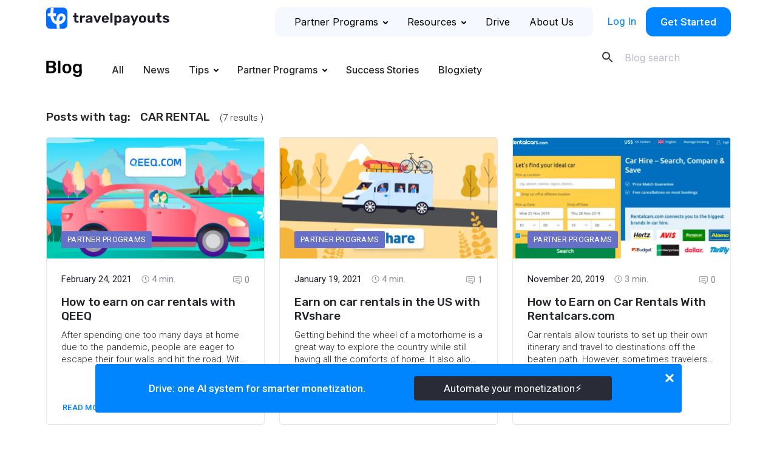

--- FILE ---
content_type: text/html; charset=UTF-8
request_url: https://www.travelpayouts.com/blog/tag/car-rental/
body_size: 37827
content:

<!DOCTYPE html>
<html lang="en-US" prefix="og: https://ogp.me/ns#">

<head>
    <meta charset="UTF-8">
    <meta name="viewport" content="width=device-width, initial-scale=1.0">
    <meta http-equiv="X-UA-Compatible" content="ie=edge">
    <!-- <meta http-equiv="Content-Security-Policy" content="default-src 'self'; script-src 'self' https://*.google.com https://*.google-analytics.com https://*.googleapis.com https://*.googletagmanager.com https://*.slack.com https://*.livestorm.co https://*.agoda.com https://*.aviasales.ru https://*.uxfeedback.ru http://*.facebook.net https://*.jsdelivr.net https://*.webwisor.org https://*.yandex.ru 'unsafe-inline' 'unsafe-eval'; https://*.disqus.com https://*.avsplow.com https://*.gstatic.comstyle-src 'self' 'unsafe-inline' https://*.googleapis.com https://*.uxfeedback.ru; img-src 'self' https://*.amazonaws.com https://*.cloudfront.net https://*.ctfassets.net data: https://*.travelpayouts.com https://*.placeholder.com http://*.gravatar.com https://*.google-analytics.com https://*.google.com https://*.google.co.th https://*.placehold.co; connect-src 'self' https://*.amazonaws.com https://*.cloudfront.net https://*.ctfassets.net http://avsplow.com https://*.uxfeedback.ru https://*.rollbar.com https://*.webwisor.org https://*.yandex.ru https://*.google-analytics.com https://*.doubleclick.net; font-src 'self' https://fonts.gstatic.com data:; object-src 'none'; media-src 'self' https://*.cloudfront.net https://*.ctfassets.net; frame-src 'self' https://*.google.com https://*.slack.com https://*.livestorm.co https://*.agoda.com https://*.disqus.com https://*.youtube.com;" /> -->

    <script id="partytown-config">
        partytown = {
            forward: ['dataLayer.push'],
            debug: true,
            fallbackTimeout: 5000,
        };
    </script>

    <script id="partytown-snippet">
    </script>

    <script type="text/partytown">
        console.log('partytown!');
    </script>


    <style>
        body {
            padding-top: 100vh;
        }
    </style>

    	<style>img:is([sizes="auto" i], [sizes^="auto," i]) { contain-intrinsic-size: 3000px 1500px }</style>
	<meta name="robots" content="noindex,nofollow">
<!-- Search Engine Optimization by Rank Math - https://rankmath.com/ -->
<title>car rental &mdash; Travelpayouts Blog – Travel Partnership Platform</title>
<meta name="robots" content="follow, noindex"/>
<meta property="og:locale" content="en_US" />
<meta property="og:type" content="article" />
<meta property="og:title" content="car rental &mdash; Travelpayouts Blog – Travel Partnership Platform" />
<meta property="og:url" content="https://www.travelpayouts.com/blog/tag/car-rental/" />
<meta property="og:site_name" content="Travelpayouts Blog – Travel Partnership Platform" />
<meta property="og:image" content="https://www.travelpayouts.com/blog/wp-content/uploads/2023/12/og-image-blog.png" />
<meta property="og:image:secure_url" content="https://www.travelpayouts.com/blog/wp-content/uploads/2023/12/og-image-blog.png" />
<meta property="og:image:width" content="1205" />
<meta property="og:image:height" content="630" />
<meta property="og:image:type" content="image/png" />
<meta name="twitter:card" content="summary_large_image" />
<meta name="twitter:title" content="car rental &mdash; Travelpayouts Blog – Travel Partnership Platform" />
<meta name="twitter:site" content="@andrey" />
<meta name="twitter:image" content="https://www.travelpayouts.com/blog/wp-content/uploads/2023/12/og-image-blog.png" />
<meta name="twitter:label1" content="Posts" />
<meta name="twitter:data1" content="7" />
<script type="application/ld+json" class="rank-math-schema">{"@context":"https://schema.org","@graph":[{"@type":"Person","@id":"https://www.travelpayouts.com/blog/#person","name":"Travelpayouts Blog \u2013 Travel affiliate network","sameAs":["https://twitter.com/andrey"]},{"@type":"WebSite","@id":"https://www.travelpayouts.com/blog/#website","url":"https://www.travelpayouts.com/blog","name":"Travelpayouts Blog \u2013 Travel Partnership Platform","publisher":{"@id":"https://www.travelpayouts.com/blog/#person"},"inLanguage":"en-US"},{"@type":"CollectionPage","@id":"https://www.travelpayouts.com/blog/tag/car-rental/#webpage","url":"https://www.travelpayouts.com/blog/tag/car-rental/","name":"car rental &mdash; Travelpayouts Blog \u2013 Travel Partnership Platform","isPartOf":{"@id":"https://www.travelpayouts.com/blog/#website"},"inLanguage":"en-US"}]}</script>
<!-- /Rank Math WordPress SEO plugin -->

<link rel='dns-prefetch' href='//ajax.googleapis.com' />
<link rel='dns-prefetch' href='//cdn.jsdelivr.net' />
<link rel='dns-prefetch' href='//fonts.googleapis.com' />
<link rel="alternate" type="application/rss+xml" title="Travelpayouts Blog – Travel Partnership Platform &raquo; car rental Tag Feed" href="https://www.travelpayouts.com/blog/tag/car-rental/feed/" />
<script type="text/javascript">
/* <![CDATA[ */
window._wpemojiSettings = {"baseUrl":"https:\/\/s.w.org\/images\/core\/emoji\/16.0.1\/72x72\/","ext":".png","svgUrl":"https:\/\/s.w.org\/images\/core\/emoji\/16.0.1\/svg\/","svgExt":".svg","source":{"concatemoji":"https:\/\/www.travelpayouts.com\/blog\/wp-includes\/js\/wp-emoji-release.min.js?ver=6.8.3"}};
/*! This file is auto-generated */
!function(s,n){var o,i,e;function c(e){try{var t={supportTests:e,timestamp:(new Date).valueOf()};sessionStorage.setItem(o,JSON.stringify(t))}catch(e){}}function p(e,t,n){e.clearRect(0,0,e.canvas.width,e.canvas.height),e.fillText(t,0,0);var t=new Uint32Array(e.getImageData(0,0,e.canvas.width,e.canvas.height).data),a=(e.clearRect(0,0,e.canvas.width,e.canvas.height),e.fillText(n,0,0),new Uint32Array(e.getImageData(0,0,e.canvas.width,e.canvas.height).data));return t.every(function(e,t){return e===a[t]})}function u(e,t){e.clearRect(0,0,e.canvas.width,e.canvas.height),e.fillText(t,0,0);for(var n=e.getImageData(16,16,1,1),a=0;a<n.data.length;a++)if(0!==n.data[a])return!1;return!0}function f(e,t,n,a){switch(t){case"flag":return n(e,"\ud83c\udff3\ufe0f\u200d\u26a7\ufe0f","\ud83c\udff3\ufe0f\u200b\u26a7\ufe0f")?!1:!n(e,"\ud83c\udde8\ud83c\uddf6","\ud83c\udde8\u200b\ud83c\uddf6")&&!n(e,"\ud83c\udff4\udb40\udc67\udb40\udc62\udb40\udc65\udb40\udc6e\udb40\udc67\udb40\udc7f","\ud83c\udff4\u200b\udb40\udc67\u200b\udb40\udc62\u200b\udb40\udc65\u200b\udb40\udc6e\u200b\udb40\udc67\u200b\udb40\udc7f");case"emoji":return!a(e,"\ud83e\udedf")}return!1}function g(e,t,n,a){var r="undefined"!=typeof WorkerGlobalScope&&self instanceof WorkerGlobalScope?new OffscreenCanvas(300,150):s.createElement("canvas"),o=r.getContext("2d",{willReadFrequently:!0}),i=(o.textBaseline="top",o.font="600 32px Arial",{});return e.forEach(function(e){i[e]=t(o,e,n,a)}),i}function t(e){var t=s.createElement("script");t.src=e,t.defer=!0,s.head.appendChild(t)}"undefined"!=typeof Promise&&(o="wpEmojiSettingsSupports",i=["flag","emoji"],n.supports={everything:!0,everythingExceptFlag:!0},e=new Promise(function(e){s.addEventListener("DOMContentLoaded",e,{once:!0})}),new Promise(function(t){var n=function(){try{var e=JSON.parse(sessionStorage.getItem(o));if("object"==typeof e&&"number"==typeof e.timestamp&&(new Date).valueOf()<e.timestamp+604800&&"object"==typeof e.supportTests)return e.supportTests}catch(e){}return null}();if(!n){if("undefined"!=typeof Worker&&"undefined"!=typeof OffscreenCanvas&&"undefined"!=typeof URL&&URL.createObjectURL&&"undefined"!=typeof Blob)try{var e="postMessage("+g.toString()+"("+[JSON.stringify(i),f.toString(),p.toString(),u.toString()].join(",")+"));",a=new Blob([e],{type:"text/javascript"}),r=new Worker(URL.createObjectURL(a),{name:"wpTestEmojiSupports"});return void(r.onmessage=function(e){c(n=e.data),r.terminate(),t(n)})}catch(e){}c(n=g(i,f,p,u))}t(n)}).then(function(e){for(var t in e)n.supports[t]=e[t],n.supports.everything=n.supports.everything&&n.supports[t],"flag"!==t&&(n.supports.everythingExceptFlag=n.supports.everythingExceptFlag&&n.supports[t]);n.supports.everythingExceptFlag=n.supports.everythingExceptFlag&&!n.supports.flag,n.DOMReady=!1,n.readyCallback=function(){n.DOMReady=!0}}).then(function(){return e}).then(function(){var e;n.supports.everything||(n.readyCallback(),(e=n.source||{}).concatemoji?t(e.concatemoji):e.wpemoji&&e.twemoji&&(t(e.twemoji),t(e.wpemoji)))}))}((window,document),window._wpemojiSettings);
/* ]]> */
</script>
<style id='wp-emoji-styles-inline-css' type='text/css'>

	img.wp-smiley, img.emoji {
		display: inline !important;
		border: none !important;
		box-shadow: none !important;
		height: 1em !important;
		width: 1em !important;
		margin: 0 0.07em !important;
		vertical-align: -0.1em !important;
		background: none !important;
		padding: 0 !important;
	}
</style>
<style id='classic-theme-styles-inline-css' type='text/css'>
/*! This file is auto-generated */
.wp-block-button__link{color:#fff;background-color:#32373c;border-radius:9999px;box-shadow:none;text-decoration:none;padding:calc(.667em + 2px) calc(1.333em + 2px);font-size:1.125em}.wp-block-file__button{background:#32373c;color:#fff;text-decoration:none}
</style>
<style id='global-styles-inline-css' type='text/css'>
:root{--wp--preset--aspect-ratio--square: 1;--wp--preset--aspect-ratio--4-3: 4/3;--wp--preset--aspect-ratio--3-4: 3/4;--wp--preset--aspect-ratio--3-2: 3/2;--wp--preset--aspect-ratio--2-3: 2/3;--wp--preset--aspect-ratio--16-9: 16/9;--wp--preset--aspect-ratio--9-16: 9/16;--wp--preset--color--black: #000000;--wp--preset--color--cyan-bluish-gray: #abb8c3;--wp--preset--color--white: #ffffff;--wp--preset--color--pale-pink: #f78da7;--wp--preset--color--vivid-red: #cf2e2e;--wp--preset--color--luminous-vivid-orange: #ff6900;--wp--preset--color--luminous-vivid-amber: #fcb900;--wp--preset--color--light-green-cyan: #7bdcb5;--wp--preset--color--vivid-green-cyan: #00d084;--wp--preset--color--pale-cyan-blue: #8ed1fc;--wp--preset--color--vivid-cyan-blue: #0693e3;--wp--preset--color--vivid-purple: #9b51e0;--wp--preset--gradient--vivid-cyan-blue-to-vivid-purple: linear-gradient(135deg,rgba(6,147,227,1) 0%,rgb(155,81,224) 100%);--wp--preset--gradient--light-green-cyan-to-vivid-green-cyan: linear-gradient(135deg,rgb(122,220,180) 0%,rgb(0,208,130) 100%);--wp--preset--gradient--luminous-vivid-amber-to-luminous-vivid-orange: linear-gradient(135deg,rgba(252,185,0,1) 0%,rgba(255,105,0,1) 100%);--wp--preset--gradient--luminous-vivid-orange-to-vivid-red: linear-gradient(135deg,rgba(255,105,0,1) 0%,rgb(207,46,46) 100%);--wp--preset--gradient--very-light-gray-to-cyan-bluish-gray: linear-gradient(135deg,rgb(238,238,238) 0%,rgb(169,184,195) 100%);--wp--preset--gradient--cool-to-warm-spectrum: linear-gradient(135deg,rgb(74,234,220) 0%,rgb(151,120,209) 20%,rgb(207,42,186) 40%,rgb(238,44,130) 60%,rgb(251,105,98) 80%,rgb(254,248,76) 100%);--wp--preset--gradient--blush-light-purple: linear-gradient(135deg,rgb(255,206,236) 0%,rgb(152,150,240) 100%);--wp--preset--gradient--blush-bordeaux: linear-gradient(135deg,rgb(254,205,165) 0%,rgb(254,45,45) 50%,rgb(107,0,62) 100%);--wp--preset--gradient--luminous-dusk: linear-gradient(135deg,rgb(255,203,112) 0%,rgb(199,81,192) 50%,rgb(65,88,208) 100%);--wp--preset--gradient--pale-ocean: linear-gradient(135deg,rgb(255,245,203) 0%,rgb(182,227,212) 50%,rgb(51,167,181) 100%);--wp--preset--gradient--electric-grass: linear-gradient(135deg,rgb(202,248,128) 0%,rgb(113,206,126) 100%);--wp--preset--gradient--midnight: linear-gradient(135deg,rgb(2,3,129) 0%,rgb(40,116,252) 100%);--wp--preset--font-size--small: 13px;--wp--preset--font-size--medium: 20px;--wp--preset--font-size--large: 36px;--wp--preset--font-size--x-large: 42px;--wp--preset--spacing--20: 0.44rem;--wp--preset--spacing--30: 0.67rem;--wp--preset--spacing--40: 1rem;--wp--preset--spacing--50: 1.5rem;--wp--preset--spacing--60: 2.25rem;--wp--preset--spacing--70: 3.38rem;--wp--preset--spacing--80: 5.06rem;--wp--preset--shadow--natural: 6px 6px 9px rgba(0, 0, 0, 0.2);--wp--preset--shadow--deep: 12px 12px 50px rgba(0, 0, 0, 0.4);--wp--preset--shadow--sharp: 6px 6px 0px rgba(0, 0, 0, 0.2);--wp--preset--shadow--outlined: 6px 6px 0px -3px rgba(255, 255, 255, 1), 6px 6px rgba(0, 0, 0, 1);--wp--preset--shadow--crisp: 6px 6px 0px rgba(0, 0, 0, 1);}:where(.is-layout-flex){gap: 0.5em;}:where(.is-layout-grid){gap: 0.5em;}body .is-layout-flex{display: flex;}.is-layout-flex{flex-wrap: wrap;align-items: center;}.is-layout-flex > :is(*, div){margin: 0;}body .is-layout-grid{display: grid;}.is-layout-grid > :is(*, div){margin: 0;}:where(.wp-block-columns.is-layout-flex){gap: 2em;}:where(.wp-block-columns.is-layout-grid){gap: 2em;}:where(.wp-block-post-template.is-layout-flex){gap: 1.25em;}:where(.wp-block-post-template.is-layout-grid){gap: 1.25em;}.has-black-color{color: var(--wp--preset--color--black) !important;}.has-cyan-bluish-gray-color{color: var(--wp--preset--color--cyan-bluish-gray) !important;}.has-white-color{color: var(--wp--preset--color--white) !important;}.has-pale-pink-color{color: var(--wp--preset--color--pale-pink) !important;}.has-vivid-red-color{color: var(--wp--preset--color--vivid-red) !important;}.has-luminous-vivid-orange-color{color: var(--wp--preset--color--luminous-vivid-orange) !important;}.has-luminous-vivid-amber-color{color: var(--wp--preset--color--luminous-vivid-amber) !important;}.has-light-green-cyan-color{color: var(--wp--preset--color--light-green-cyan) !important;}.has-vivid-green-cyan-color{color: var(--wp--preset--color--vivid-green-cyan) !important;}.has-pale-cyan-blue-color{color: var(--wp--preset--color--pale-cyan-blue) !important;}.has-vivid-cyan-blue-color{color: var(--wp--preset--color--vivid-cyan-blue) !important;}.has-vivid-purple-color{color: var(--wp--preset--color--vivid-purple) !important;}.has-black-background-color{background-color: var(--wp--preset--color--black) !important;}.has-cyan-bluish-gray-background-color{background-color: var(--wp--preset--color--cyan-bluish-gray) !important;}.has-white-background-color{background-color: var(--wp--preset--color--white) !important;}.has-pale-pink-background-color{background-color: var(--wp--preset--color--pale-pink) !important;}.has-vivid-red-background-color{background-color: var(--wp--preset--color--vivid-red) !important;}.has-luminous-vivid-orange-background-color{background-color: var(--wp--preset--color--luminous-vivid-orange) !important;}.has-luminous-vivid-amber-background-color{background-color: var(--wp--preset--color--luminous-vivid-amber) !important;}.has-light-green-cyan-background-color{background-color: var(--wp--preset--color--light-green-cyan) !important;}.has-vivid-green-cyan-background-color{background-color: var(--wp--preset--color--vivid-green-cyan) !important;}.has-pale-cyan-blue-background-color{background-color: var(--wp--preset--color--pale-cyan-blue) !important;}.has-vivid-cyan-blue-background-color{background-color: var(--wp--preset--color--vivid-cyan-blue) !important;}.has-vivid-purple-background-color{background-color: var(--wp--preset--color--vivid-purple) !important;}.has-black-border-color{border-color: var(--wp--preset--color--black) !important;}.has-cyan-bluish-gray-border-color{border-color: var(--wp--preset--color--cyan-bluish-gray) !important;}.has-white-border-color{border-color: var(--wp--preset--color--white) !important;}.has-pale-pink-border-color{border-color: var(--wp--preset--color--pale-pink) !important;}.has-vivid-red-border-color{border-color: var(--wp--preset--color--vivid-red) !important;}.has-luminous-vivid-orange-border-color{border-color: var(--wp--preset--color--luminous-vivid-orange) !important;}.has-luminous-vivid-amber-border-color{border-color: var(--wp--preset--color--luminous-vivid-amber) !important;}.has-light-green-cyan-border-color{border-color: var(--wp--preset--color--light-green-cyan) !important;}.has-vivid-green-cyan-border-color{border-color: var(--wp--preset--color--vivid-green-cyan) !important;}.has-pale-cyan-blue-border-color{border-color: var(--wp--preset--color--pale-cyan-blue) !important;}.has-vivid-cyan-blue-border-color{border-color: var(--wp--preset--color--vivid-cyan-blue) !important;}.has-vivid-purple-border-color{border-color: var(--wp--preset--color--vivid-purple) !important;}.has-vivid-cyan-blue-to-vivid-purple-gradient-background{background: var(--wp--preset--gradient--vivid-cyan-blue-to-vivid-purple) !important;}.has-light-green-cyan-to-vivid-green-cyan-gradient-background{background: var(--wp--preset--gradient--light-green-cyan-to-vivid-green-cyan) !important;}.has-luminous-vivid-amber-to-luminous-vivid-orange-gradient-background{background: var(--wp--preset--gradient--luminous-vivid-amber-to-luminous-vivid-orange) !important;}.has-luminous-vivid-orange-to-vivid-red-gradient-background{background: var(--wp--preset--gradient--luminous-vivid-orange-to-vivid-red) !important;}.has-very-light-gray-to-cyan-bluish-gray-gradient-background{background: var(--wp--preset--gradient--very-light-gray-to-cyan-bluish-gray) !important;}.has-cool-to-warm-spectrum-gradient-background{background: var(--wp--preset--gradient--cool-to-warm-spectrum) !important;}.has-blush-light-purple-gradient-background{background: var(--wp--preset--gradient--blush-light-purple) !important;}.has-blush-bordeaux-gradient-background{background: var(--wp--preset--gradient--blush-bordeaux) !important;}.has-luminous-dusk-gradient-background{background: var(--wp--preset--gradient--luminous-dusk) !important;}.has-pale-ocean-gradient-background{background: var(--wp--preset--gradient--pale-ocean) !important;}.has-electric-grass-gradient-background{background: var(--wp--preset--gradient--electric-grass) !important;}.has-midnight-gradient-background{background: var(--wp--preset--gradient--midnight) !important;}.has-small-font-size{font-size: var(--wp--preset--font-size--small) !important;}.has-medium-font-size{font-size: var(--wp--preset--font-size--medium) !important;}.has-large-font-size{font-size: var(--wp--preset--font-size--large) !important;}.has-x-large-font-size{font-size: var(--wp--preset--font-size--x-large) !important;}
:where(.wp-block-post-template.is-layout-flex){gap: 1.25em;}:where(.wp-block-post-template.is-layout-grid){gap: 1.25em;}
:where(.wp-block-columns.is-layout-flex){gap: 2em;}:where(.wp-block-columns.is-layout-grid){gap: 2em;}
:root :where(.wp-block-pullquote){font-size: 1.5em;line-height: 1.6;}
</style>
<link rel='stylesheet' id='post-views-counter-frontend-css' href='https://www.travelpayouts.com/blog/wp-content/plugins/post-views-counter/css/frontend.min.css?ver=1.4.6'  media='all' />
<link crossorigin="anonymous" rel='stylesheet' id='Rubik-css' href='https://fonts.googleapis.com/css?family=Rubik%3A400%2C500&#038;display=swap&#038;subset=cyrillic&#038;ver=6.8.3'  media='all' />
<link crossorigin="anonymous" rel='stylesheet' id='Roboto-css' href='https://fonts.googleapis.com/css?family=Roboto%3A300%2C300i%2C400%2C500%2C500i&#038;display=swap&#038;subset=cyrillic&#038;ver=6.8.3'  media='all' />
<link crossorigin="anonymous" rel='stylesheet' id='Roboto-slab-css' href='https://fonts.googleapis.com/css?family=Roboto+Slab&#038;display=swap&#038;subset=cyrillic&#038;ver=6.8.3'  media='all' />
<link crossorigin="anonymous" rel='stylesheet' id='Inter-font-css' href='https://fonts.googleapis.com/css?family=Inter%3A300%2C300i%2C400%2C500%2C500i&#038;display=swap&#038;subset=cyrillic&#038;ver=6.8.3'  media='all' />
<link rel='stylesheet' id='theme-style-css' href='https://www.travelpayouts.com/blog/wp-content/themes/tp-blog/dist/css/style.css?ver=1769147404'  media='all' />
<link rel='stylesheet' id='mindbox-subscribe-css' href='https://www.travelpayouts.com/blog/wp-content/plugins/mindbox-subscribe/src/php/../../dist/mindbox-subscribe.css?ver=1.0'  media='all' />
<link rel='stylesheet' id='wp-block-library-css' href='https://www.travelpayouts.com/blog/wp-includes/css/dist/block-library/style.min.css?ver=6.8.3'  media='all' />
<script  src="https://ajax.googleapis.com/ajax/libs/jquery/3.6.0/jquery.min.js" id="jquery-js"></script>
<script type="text/javascript" id="mindbox-subscribe-js-js-extra">
/* <![CDATA[ */
var MBS_LOCALIZE = {"checkEmail":"Bad email","success":"Success!","serverError":"Sever error!","locale":"en_US"};
/* ]]> */
</script>
<script  id="mindbox-subscribe-js-js-before">
/* <![CDATA[ */
const MBSUBSCRIBE = {"ajaxUrl":"https:\/\/www.travelpayouts.com\/blog\/wp-admin\/admin-ajax.php"}
/* ]]> */
</script>
<script  src="https://www.travelpayouts.com/blog/wp-content/plugins/mindbox-subscribe/src/php/../../dist/js/mindbox-subscribe.js?ver=1" id="mindbox-subscribe-js-js"></script>
<link rel="https://api.w.org/" href="https://www.travelpayouts.com/blog/wp-json/" /><link rel="alternate" title="JSON" type="application/json" href="https://www.travelpayouts.com/blog/wp-json/wp/v2/tags/100" /><link rel="EditURI" type="application/rsd+xml" title="RSD" href="https://www.travelpayouts.com/blog/xmlrpc.php?rsd" />
<meta name="generator" content="WordPress 6.8.3" />


<!-- This site is optimized with the Schema plugin v1.7.9.6 - https://schema.press -->
<script type="application/ld+json">{"@context":"https:\/\/schema.org\/","@type":"CollectionPage","headline":"car rental Tag","description":"","url":"https:\/\/www.travelpayouts.com\/blog\/tag\/car-rental\/","sameAs":[],"hasPart":[{"@context":"https:\/\/schema.org\/","@type":"BlogPosting","mainEntityOfPage":{"@type":"WebPage","@id":"https:\/\/www.travelpayouts.com\/blog\/qeeq-affiliate-program\/"},"url":"https:\/\/www.travelpayouts.com\/blog\/qeeq-affiliate-program\/","headline":"How to earn on car rentals with QEEQ","datePublished":"2021-02-24T16:51:37+03:00","dateModified":"2025-07-23T17:11:01+03:00","publisher":{"@type":"Organization","@id":"https:\/\/www.travelpayouts.com\/blog\/#organization","name":"Travelpayouts Blog – Travel Partnership Platform","logo":{"@type":"ImageObject","url":"","width":600,"height":60}},"image":{"@type":"ImageObject","url":"https:\/\/www.travelpayouts.com\/blog\/wp-content\/uploads\/2021\/02\/qeeq.jpg","width":1864,"height":980},"articleSection":"Partner Programs","keywords":"car rental, qeeq","description":"After spending one too many days at home due to the pandemic, people are eager to escape their four walls and hit the road. With the current restrictions, there is a growing demand for domestic travel and destinations within driving distance, which may provide welcome opportunities for local tourism operators and affiliates in the travel niche. With QEEQ, marketers can earn on car rentals in over 200 countries around the world.","author":{"@type":"Person","name":"Scarlett Schreiber","url":"https:\/\/www.travelpayouts.com\/blog\/author\/scarlettschreiber\/","image":{"@type":"ImageObject","url":"https:\/\/secure.gravatar.com\/avatar\/05187aeb16b89a997adfd8e17aa2f241148b6e40a7ee55371106638bb81c51bd?s=96&d=mm&r=g","height":96,"width":96}}},{"@context":"https:\/\/schema.org\/","@type":"BlogPosting","mainEntityOfPage":{"@type":"WebPage","@id":"https:\/\/www.travelpayouts.com\/blog\/rvshare-affiliate-program\/"},"url":"https:\/\/www.travelpayouts.com\/blog\/rvshare-affiliate-program\/","headline":"Earn on car rentals in the US with RVshare","datePublished":"2021-01-19T14:04:20+03:00","dateModified":"2025-07-23T17:11:08+03:00","publisher":{"@type":"Organization","@id":"https:\/\/www.travelpayouts.com\/blog\/#organization","name":"Travelpayouts Blog – Travel Partnership Platform","logo":{"@type":"ImageObject","url":"","width":600,"height":60}},"image":{"@type":"ImageObject","url":"https:\/\/www.travelpayouts.com\/blog\/wp-content\/uploads\/2021\/01\/rvshare-1.png","width":1864,"height":980},"articleSection":"Partner Programs","keywords":"car rental, rvshare","description":"Getting behind the wheel of a motorhome is a great way to explore the country while still having all the comforts of home. It also allows travelers to maintain social distancing and avoid crowded places while hitting the road, which is especially relevant during the pandemic. Help your audience organize a safe trip and earn on RV rentals with the <a href=\"https:\/\/www.travelpayouts.com\/programs\/168\/about\" target=\"_blank\" rel=\"noopener noreferrer\">RVshare affiliate program<\/a>.","author":{"@type":"Person","name":"Alexandra Belski","url":"https:\/\/www.travelpayouts.com\/blog\/author\/sashabelskaya\/","image":{"@type":"ImageObject","url":"https:\/\/secure.gravatar.com\/avatar\/f43f10405677cf802daa16ed4622949df19e82a2e12ae12d6c80ca25d36de469?s=96&d=mm&r=g","height":96,"width":96}}},{"@context":"https:\/\/schema.org\/","@type":"BlogPosting","mainEntityOfPage":{"@type":"WebPage","@id":"https:\/\/www.travelpayouts.com\/blog\/earn-on-car-rentals-with-rentalcars\/"},"url":"https:\/\/www.travelpayouts.com\/blog\/earn-on-car-rentals-with-rentalcars\/","headline":"How to Earn on Car Rentals With Rentalcars.com","datePublished":"2019-11-20T15:02:08+03:00","dateModified":"2022-12-05T16:16:57+03:00","publisher":{"@type":"Organization","@id":"https:\/\/www.travelpayouts.com\/blog\/#organization","name":"Travelpayouts Blog – Travel Partnership Platform","logo":{"@type":"ImageObject","url":"","width":600,"height":60}},"image":{"@type":"ImageObject","url":"https:\/\/www.travelpayouts.com\/blog\/wp-content\/uploads\/2019\/11\/rentalcars-main-1.jpg","width":1864,"height":979},"articleSection":"Partner Programs","keywords":"car rental, offers, Rentalcars","description":"Car rentals allow tourists to set up their own itinerary and travel to destinations off the beaten path. However, sometimes travelers find it difficult to book a car in person at a local provider because they want to have everything planned from the beginning. Here is when online car rental services come in. They provide the opportunity to book a car in advance and be sure of the service quality. We are happy to announce that Rentalcars.com, a leading service provider in the niche, is again available at Travelpayouts, so you can <a href=\"https:\/\/www.travelpayouts.com\/programs\/130\/\">join the affiliate program and start earning on car rentals<\/a>!","author":{"@type":"Person","name":"Alexandra Belski","url":"https:\/\/www.travelpayouts.com\/blog\/author\/sashabelskaya\/","image":{"@type":"ImageObject","url":"https:\/\/secure.gravatar.com\/avatar\/f43f10405677cf802daa16ed4622949df19e82a2e12ae12d6c80ca25d36de469?s=96&d=mm&r=g","height":96,"width":96}}},{"@context":"https:\/\/schema.org\/","@type":"BlogPosting","mainEntityOfPage":{"@type":"WebPage","@id":"https:\/\/www.travelpayouts.com\/blog\/webinar-how-to-earn-with-car-rentals\/"},"url":"https:\/\/www.travelpayouts.com\/blog\/webinar-how-to-earn-with-car-rentals\/","headline":"Webinar: How to earn massive payouts with car rentals","datePublished":"2019-11-08T15:17:18+03:00","dateModified":"2021-10-02T20:50:59+03:00","publisher":{"@type":"Organization","@id":"https:\/\/www.travelpayouts.com\/blog\/#organization","name":"Travelpayouts Blog – Travel Partnership Platform","logo":{"@type":"ImageObject","url":"","width":600,"height":60}},"image":{"@type":"ImageObject","url":"https:\/\/www.travelpayouts.com\/blog\/wp-content\/uploads\/2019\/11\/webinar_discover_car-hire.jpg","width":1864,"height":980},"articleSection":"News","keywords":"car rental, Discover Car Hire, webinar","description":"November 27 we held a webinar “The fast and the profitable: How to earn massive payouts with car rentals” with Sergey Kulpin, affiliate marketing manager in DiscoverCars. He told us how to earn higher commissions in the car rental niche. On this page, you will find the webinar recording and the presentation.","author":{"@type":"Person","name":"Maria Kuznetsova","url":"https:\/\/www.travelpayouts.com\/blog\/author\/maria\/","image":{"@type":"ImageObject","url":"https:\/\/secure.gravatar.com\/avatar\/052611f6c05fd2d7c9e386753f80671fd9d5ce603c11c6d8dd1f723f76e48160?s=96&d=mm&r=g","height":96,"width":96}}},{"@context":"https:\/\/schema.org\/","@type":"BlogPosting","mainEntityOfPage":{"@type":"WebPage","@id":"https:\/\/www.travelpayouts.com\/blog\/car-rental-affiliate-programs\/"},"url":"https:\/\/www.travelpayouts.com\/blog\/car-rental-affiliate-programs\/","headline":"Car Rental Affiliate Programs List","datePublished":"2019-08-22T23:09:27+03:00","dateModified":"2023-02-15T09:49:16+03:00","publisher":{"@type":"Organization","@id":"https:\/\/www.travelpayouts.com\/blog\/#organization","name":"Travelpayouts Blog – Travel Partnership Platform","logo":{"@type":"ImageObject","url":"","width":600,"height":60}},"image":{"@type":"ImageObject","url":"https:\/\/www.travelpayouts.com\/blog\/wp-content\/uploads\/2019\/08\/tp-blog-1864x980-1.jpg","width":1864,"height":980},"articleSection":"Partner Programs","keywords":"AutoEurope, car rental, Discover Car Hire, EconomyBookings, GetRentacar.com, klook, localrent.com, Myrentacar, PaulCamper, qeeq, Rentalcars","description":"<a href=\"https:\/\/travelpayouts.com\/brands-directory\/car_rental\">Rental car partner programs<\/a> are a great way to boost your income. The average affiliate revenue is 4-8% of the rental price, which is $40-80 for a $1,000 booking. With Travelpayouts, you can partner with nine brands. This article provides a general overview of the rental car market and encompasses the advantages of the nine affiliate programs mentioned above.","author":{"@type":"Person","name":"Liza Platonova","url":"https:\/\/www.travelpayouts.com\/blog\/author\/lizaplatonova\/","image":{"@type":"ImageObject","url":"https:\/\/secure.gravatar.com\/avatar\/a22112515c451ddf8989d69f9932025216f2244dc6a106fd5d34dab7bfc837a8?s=96&d=mm&r=g","height":96,"width":96}}},{"@context":"https:\/\/schema.org\/","@type":"BlogPosting","mainEntityOfPage":{"@type":"WebPage","@id":"https:\/\/www.travelpayouts.com\/blog\/discovercarhire\/"},"url":"https:\/\/www.travelpayouts.com\/blog\/discovercarhire\/","headline":"Earn With Discover Cars, an Aggregator of Car Rental Services","datePublished":"2019-08-08T23:44:05+03:00","dateModified":"2023-01-30T17:38:48+03:00","publisher":{"@type":"Organization","@id":"https:\/\/www.travelpayouts.com\/blog\/#organization","name":"Travelpayouts Blog – Travel Partnership Platform","logo":{"@type":"ImageObject","url":"","width":600,"height":60}},"image":{"@type":"ImageObject","url":"https:\/\/www.travelpayouts.com\/blog\/wp-content\/uploads\/2018\/06\/discovercar.jpg","width":1864,"height":979},"articleSection":"Partner Programs","keywords":"car rental, Discover Car Hire, offers","description":"In 2019, the total revenue of the car rental market is expected to grow by 3.2% and reach $59.51 billion. The growth in this niche is not surprising. With the development of tourist destinations and the growth of tourism in general, which we have been observing in recent years, the demand for car rentals is also growing. <a href=\"https:\/\/www.travelpayouts.com\/campaigns\/117\/\" target=\"_blank\" rel=\"noopener noreferrer\">Join the Discover Car Hire affiliate program<\/a> and earn in the growing car rental niche. Get up to 61% of Discover Car Hire revenue.","author":{"@type":"Person","name":"Andrey Novoselov","url":"https:\/\/www.travelpayouts.com\/blog\/author\/andrey\/","image":{"@type":"ImageObject","url":"https:\/\/secure.gravatar.com\/avatar\/402ae68453711257d8cbfe11fcf7df1d7cb220c1cdea35983c1d0157877d1ffd?s=96&d=mm&r=g","height":96,"width":96}}},{"@context":"https:\/\/schema.org\/","@type":"BlogPosting","mainEntityOfPage":{"@type":"WebPage","@id":"https:\/\/www.travelpayouts.com\/blog\/webinar-with-localrent\/"},"url":"https:\/\/www.travelpayouts.com\/blog\/webinar-with-localrent\/","headline":"Webinar with Localrent: “From zero to hero: How to gain $25,000 on car rentals”","datePublished":"2018-09-19T01:30:39+03:00","dateModified":"2023-02-06T22:18:45+03:00","publisher":{"@type":"Organization","@id":"https:\/\/www.travelpayouts.com\/blog\/#organization","name":"Travelpayouts Blog – Travel Partnership Platform","logo":{"@type":"ImageObject","url":"","width":600,"height":60}},"image":{"@type":"ImageObject","url":"https:\/\/www.travelpayouts.com\/blog\/wp-content\/uploads\/2018\/08\/webinar-myrentaca.jpg","width":1460,"height":767},"articleSection":"News","keywords":"car rental, Myrentacar, offers","description":"On September 13th we along with <a href=\"https:\/\/www.travelpayouts.com\/campaigns\/87\" target=\"_blank\" rel=\"noopener noreferrer\">Localrent<\/a> held a webinar “From zero to hero: How to gain $25,000 on car rentals”. From the recording, you will learn how to earn on car rental offers. Sergey Fisenko, head of affiliate marketing at Localrent.com, shared the best practices on how to properly sell car rental services on your website and spoke more about current trends.","author":{"@type":"Person","name":"Andrey Novoselov","url":"https:\/\/www.travelpayouts.com\/blog\/author\/andrey\/","image":{"@type":"ImageObject","url":"https:\/\/secure.gravatar.com\/avatar\/402ae68453711257d8cbfe11fcf7df1d7cb220c1cdea35983c1d0157877d1ffd?s=96&d=mm&r=g","height":96,"width":96}}}]}</script>

<!-- There is no amphtml version available for this URL. --><link rel="icon" href="https://www.travelpayouts.com/blog/wp-content/uploads/2023/12/fav_144.png" sizes="32x32" />
<link rel="icon" href="https://www.travelpayouts.com/blog/wp-content/uploads/2023/12/fav_144.png" sizes="192x192" />
<link rel="apple-touch-icon" href="https://www.travelpayouts.com/blog/wp-content/uploads/2023/12/fav_144.png" />
<meta name="msapplication-TileImage" content="https://www.travelpayouts.com/blog/wp-content/uploads/2023/12/fav_144.png" />
		<style type="text/css" id="wp-custom-css">
			.tpe-blog-post-content__article ul img {
    margin: 16px auto;
}		</style>
		    <!-- Google Tag Manager -->
<noscript><iframe src="https://www.googletagmanager.com/ns.html?id=GTM-T7SW3V" height="0" width="0" style="display:none;visibility:hidden"></iframe></noscript>
<script async>(function(w,d,s,l,i){w[l]=w[l]||[];w[l].push({'gtm.start':
new Date().getTime(),event:'gtm.js'});var f=d.getElementsByTagName(s)[0],
j=d.createElement(s),dl=l!='dataLayer'?'&amp;l='+l:'';j.async=true;j.src=
'https://www.googletagmanager.com/gtm.js?id='+i+dl;f.parentNode.insertBefore(j,f);
})(window,document,'script','dataLayer','GTM-T7SW3V');</script>
<!-- End Google Tag Manager -->

<!-- SNOWPLOW -->
<script type="text/javascript" async=1>
;(function(p,l,o,w,i,n,g){if(!p[i]){p.GSN=p.GSN||[];
p.GSN.push(i);p[i]=function(){(p[i].q=p[i].q||[]).push(arguments)
};p[i].q=p[i].q||[];n=l.createElement(o);g=l.getElementsByTagName(o)[0];n.async=1;
n.src=w;g.parentNode.insertBefore(n,g)}}(window,document,"script","https://st.avsplow.com/snowplow/latest/sp.js","mamka"));
</script>
    <link rel="preconnect" href="https://fonts.googleapis.com">
    <link rel="preconnect" href="https://fonts.gstatic.com" crossorigin>

    </head>

<body>

    <div class="tpe-header__top"> <!-- TODO isWebpack -->
        <div class="container">

            <div class="row">
                <div class="col-auto mr-auto col-md-auto col-lg-4">
                    <a href="https://www.travelpayouts.com/" class="js-logo wpel-exclude header__logo"></a>
                </div>

                <div class="col-auto col-md-8 col-lg-8">
                    <div class="tpe-header__top-right">
                        <nav class="tpe-header__top-right-nav">
                            <ul id="tpe-top-menu" class="menu"><li id="menu-item-18326" class="tpe-sub-menu --has-icons menu-item menu-item-type-custom menu-item-object-custom menu-item-has-children menu-item-18326"><a target="_blank" href="https://www.travelpayouts.com/brands-directory/" class="" data-wpel-link="exclude" rel="follow noopener">Partner Programs<svg class="tpe-menu-arrow" width="8" height="5" viewBox="0 0 8 5" fill="none" xmlns="http://www.w3.org/2000/svg">
            <path fill-rule="evenodd" clip-rule="evenodd" d="M3.29289 0.292893C3.68342 -0.0976311 4.31658 -0.0976311 4.70711 0.292893L7.70711 3.29289C8.09763 3.68342 8.09763 4.31658 7.70711 4.70711C7.31658 5.09763 6.68342 5.09763 6.29289 4.70711L4 2.41421L1.70711 4.70711C1.31658 5.09763 0.683418 5.09763 0.292893 4.70711C-0.0976311 4.31658 -0.0976311 3.68342 0.292893 3.29289L3.29289 0.292893Z" fill="#000000"/>
            </svg></a><ul class="menu_sublist">	<li id="menu-item-25505" class="--tours menu-item menu-item-type-custom menu-item-object-custom menu-item-25505"><a href="/brands-directory/tours_and_activities" class="" data-wpel-link="internal">Tours &#038; Activities</a></li>
	<li id="menu-item-25506" class="--flights menu-item menu-item-type-custom menu-item-object-custom menu-item-25506"><a href="/brands-directory/flights" class="" data-wpel-link="internal">Flights</a></li>
	<li id="menu-item-25507" class="--hotels menu-item menu-item-type-custom menu-item-object-custom menu-item-25507"><a href="/brands-directory/accommodation" class="" data-wpel-link="internal">Hotels</a></li>
	<li id="menu-item-25508" class="--package menu-item menu-item-type-custom menu-item-object-custom menu-item-25508"><a href="/brands-directory/package_tours" class="" data-wpel-link="internal">Package Tours</a></li>
	<li id="menu-item-25509" class="--insurance menu-item menu-item-type-custom menu-item-object-custom menu-item-25509"><a href="/brands-directory/insurance" class="" data-wpel-link="internal">Insurance</a></li>
	<li id="menu-item-25510" class="--cars menu-item menu-item-type-custom menu-item-object-custom menu-item-25510"><a href="/brands-directory/car_bike_rental" class="" data-wpel-link="internal">Car &#038; Bike rentals</a></li>
	<li id="menu-item-25511" class="--trains menu-item menu-item-type-custom menu-item-object-custom menu-item-25511"><a href="/brands-directory/train_and_buses" class="" data-wpel-link="internal">Trains &#038; Buses</a></li>
	<li id="menu-item-25512" class="--cruises menu-item menu-item-type-custom menu-item-object-custom menu-item-25512"><a href="/brands-directory/cruises" class="" data-wpel-link="internal">Cruises</a></li>
	<li id="menu-item-25513" class="--transfers menu-item menu-item-type-custom menu-item-object-custom menu-item-25513"><a href="/brands-directory/transfers_and_services" class="" data-wpel-link="internal">Transfers &#038; Airport</a></li>
	<li id="menu-item-25514" class="--other menu-item menu-item-type-custom menu-item-object-custom menu-item-25514"><a href="/brands-directory/other" class="" data-wpel-link="internal">Other</a></li>
</ul>
</li>
<li id="menu-item-18327" class="with-menu --resources resources-with-menu -rm_this_later menu-item menu-item-type-custom menu-item-object-custom menu-item-has-children menu-item-18327"><a href="#" class="">Resources<svg class="tpe-menu-arrow" width="8" height="5" viewBox="0 0 8 5" fill="none" xmlns="http://www.w3.org/2000/svg">
            <path fill-rule="evenodd" clip-rule="evenodd" d="M3.29289 0.292893C3.68342 -0.0976311 4.31658 -0.0976311 4.70711 0.292893L7.70711 3.29289C8.09763 3.68342 8.09763 4.31658 7.70711 4.70711C7.31658 5.09763 6.68342 5.09763 6.29289 4.70711L4 2.41421L1.70711 4.70711C1.31658 5.09763 0.683418 5.09763 0.292893 4.70711C-0.0976311 4.31658 -0.0976311 3.68342 0.292893 3.29289L3.29289 0.292893Z" fill="#000000"/>
            </svg></a><div class="tpe-custom-sub-menu">
                <div class="left-block">
                    <div class="tpe-menu-items"></div>
                    <div class="tpe-menu-divider"></div>
                    <div class="tpe-custom-menu-sub">
                        <ul class="menu_sublist">
                            <li class="promo-element-custom">
                                <a href="https://support.travelpayouts.com/hc/en-us/" data-wpel-link="external" target="_blank" rel="nofollow"><svg width="24" height="24" viewBox="0 0 24 24" fill="none" xmlns="http://www.w3.org/2000/svg">
                                    <rect width="24" height="24" rx="8" fill="#F6F8FF"/>
                                    <path fill-rule="evenodd" clip-rule="evenodd" d="M5.33325 8.0013C5.33325 7.26492 5.93021 6.66797 6.66659 6.66797H17.3333C18.0696 6.66797 18.6666 7.26492 18.6666 8.0013V14.668C18.6666 15.4043 18.0696 16.0013 17.3333 16.0013H9.56711L7.49951 17.6554C6.62649 18.3538 5.33325 17.7322 5.33325 16.6142V8.0013ZM17.3333 8.0013H6.66659V16.6142L8.73418 14.9601C8.9706 14.771 9.26434 14.668 9.56711 14.668H17.3333V8.0013Z" fill="#FF521F"/>
                                    <path fill-rule="evenodd" clip-rule="evenodd" d="M14.4713 9.52729C14.7317 9.78764 14.7317 10.2098 14.4713 10.4701L11.8047 13.1368C11.5443 13.3971 11.1222 13.3971 10.8618 13.1368L9.52851 11.8034C9.26816 11.5431 9.26816 11.121 9.52851 10.8606C9.78886 10.6003 10.211 10.6003 10.4713 10.8606L11.3333 11.7226L13.5285 9.52729C13.7889 9.26694 14.211 9.26694 14.4713 9.52729Z" fill="#FF521F"/>
                                </svg>Help Сenter</a>
                            </li>
                        </ul>
                    </div>
                </div>
                <div class="right-block">
                    <div class="tpe-block-info visible tpe-click-block" data-href="https://app.travelpayouts.com/tools/?tp_place=blognav_ai">
                        <img src="https://www.travelpayouts.com/blog/wp-content/uploads/2025/04/tp-ai-tools-navigation-en.jpg" alt="" width="271" height="142">
                        <p>AI tools for growth: automate, analyze, earn. </p>
                        <a href="https://app.travelpayouts.com/tools/?tp_place=blognav_ai" class="tpe-promo-btn" data-wpel-link="external" target="_blank" rel="nofollow">Automate your profits⚡</a>
                    </div>
                    <div class="tpe-block-guides"></div>
                </div>
            </div><ul class="menu_sublist">	<li id="menu-item-18330" class="blog-svg-icon menu-item menu-item-type-post_type menu-item-object-page menu-item-home menu-item-18330"><a target="_blank" href="https://www.travelpayouts.com/blog/" class="" data-wpel-link="internal"><svg width="24" height="24" viewBox="0 0 24 24" fill="none" xmlns="http://www.w3.org/2000/svg">
            <rect width="24" height="24" rx="8" fill="#F6F8FF"/>
            <path fill-rule="evenodd" clip-rule="evenodd" d="M7.33325 7.33333C7.33325 6.59695 7.93021 6 8.66659 6H15.3333C16.0696 6 16.6666 6.59695 16.6666 7.33333V17.421C16.6666 18.4859 15.4797 19.1211 14.5937 18.5304L11.9999 16.8012L9.40619 18.5304C8.52011 19.1211 7.33325 18.4859 7.33325 17.421V7.33333ZM15.3333 7.33333L8.66659 7.33333V17.421L11.2603 15.6918C11.7082 15.3933 12.2917 15.3933 12.7395 15.6918L15.3333 17.421V7.33333Z" fill="#B3B3C9"/>
            </svg>Blog</a></li>
	<li id="menu-item-18331" class="brand-svg-icon menu-item menu-item-type-custom menu-item-object-custom menu-item-18331"><a target="_blank" href="https://www.travelpayouts.com/blog/stories/" class="" data-wpel-link="internal"><svg width="24" height="24" viewBox="0 0 24 24" fill="none" xmlns="http://www.w3.org/2000/svg">
            <rect width="24" height="24" rx="8" fill="#F6F8FF"/>
            <path fill-rule="evenodd" clip-rule="evenodd" d="M11.0917 5.71006C11.4491 4.93519 12.5504 4.93519 12.9078 5.71006L14.5178 9.20057L18.335 9.65316C19.1824 9.75363 19.5227 10.801 18.8962 11.3804L16.0741 13.9902L16.8232 17.7605C16.9895 18.5974 16.0986 19.2447 15.354 18.8279L11.9998 16.9504L8.64555 18.8279C7.90094 19.2447 7.00998 18.5974 7.17628 17.7605L7.92542 13.9902L5.10327 11.3804L5.55591 10.8909L5.10327 11.3804C4.47677 10.801 4.81709 9.75363 5.66448 9.65316L9.48168 9.20057L11.0917 5.71006ZM11.9998 6.92474L10.6143 9.92846C10.4686 10.2443 10.1693 10.4617 9.82395 10.5027L6.53911 10.8921L8.96768 13.138L8.54265 13.5976L8.96768 13.138C9.22301 13.3741 9.33733 13.726 9.26955 14.0671L8.62489 17.3115L11.5113 15.6958C11.8148 15.5259 12.1847 15.5259 12.4882 15.6958L15.3746 17.3115L14.7299 14.0671C14.6622 13.726 14.7765 13.3741 15.0318 13.138L17.4604 10.8921L14.1756 10.5027C13.8302 10.4617 13.5309 10.2443 13.3852 9.92846L13.9906 9.64923L13.3852 9.92846L11.9998 6.92474Z" fill="#B3B3C9"/>
            </svg>Success Stories</a></li>
	<li id="menu-item-18334" class="guides-click-to-open guides-svg-icon menu-item menu-item-type-custom menu-item-object-custom menu-item-has-children menu-item-18334"><a target="_blank" href="#" class=""><svg width="24" height="24" viewBox="0 0 24 24" fill="none" xmlns="http://www.w3.org/2000/svg">
            <rect width="24" height="24" rx="8" fill="#F6F8FF"/>
            <path d="M10.1149 17.6568L17.6574 10.1143C17.9178 9.85393 17.9178 9.43182 17.6574 9.17147L14.829 6.34304C14.5686 6.08269 14.1465 6.08269 13.8862 6.34304L6.3437 13.8855C6.08335 14.1459 6.08335 14.568 6.3437 14.8283L9.17213 17.6568C9.43248 17.9171 9.85459 17.9171 10.1149 17.6568Z" stroke="#B3B3C9" stroke-width="1.4" stroke-linecap="round" stroke-linejoin="round"/>
            <path d="M8.22852 12L9.64273 13.4142" stroke="#B3B3C9" stroke-width="1.4" stroke-linecap="round" stroke-linejoin="round"/>
            <path d="M10.1133 10.1143L11.5275 11.5285" stroke="#B3B3C9" stroke-width="1.4" stroke-linecap="round" stroke-linejoin="round"/>
            <path d="M12 8.22884L13.4142 9.64305" stroke="#B3B3C9" stroke-width="1.4" stroke-linecap="round" stroke-linejoin="round"/>
            </svg>Guides</a><ul class="menu_sublist">		<li id="menu-item-18335" class="menu-item menu-item-type-custom menu-item-object-custom menu-item-18335"><a target="_blank" href="https://special.travelpayouts.com/wp/what-hurt-in-2025-and-how-to-fix-it-in-2026/" class="" data-wpel-link="external" rel="nofollow">What Hurt in 2025 and How to Fix It in 2026: A Guide for Travel Bloggers</a></li>
		<li id="menu-item-29316" class="menu-item menu-item-type-custom menu-item-object-custom menu-item-29316"><a href="https://special.travelpayouts.com/wp/top-resources-for-travel-bloggers-2025/" class="" data-wpel-link="external" target="_blank" rel="nofollow">Top Resources for Travel Bloggers 2025: Insights From 1,000+ Creators Around the Globe</a></li>
	</ul>
</li>
</ul>
</li>
<li id="menu-item-29318" class="menu-item menu-item-type-custom menu-item-object-custom menu-item-29318"><a href="https://app.travelpayouts.com/tools/444681/drive" class="" data-wpel-link="external" target="_blank" rel="nofollow">Drive</a></li>
<li id="menu-item-18329" class="menu-item menu-item-type-custom menu-item-object-custom menu-item-18329"><a target="_blank" href="https://www.travelpayouts.com/about/" class="" data-wpel-link="exclude" rel="follow noopener">About Us</a></li>
<li id="menu-item-18431" class="tpe-custom-menu tpe-menu-link-login js-sign-in wpel-exclude menu-item menu-item-type-custom menu-item-object-custom menu-item-18431"><a href="https://passport.travelpayouts.com/?client_id=b0e02fcc-0ab4-4b2c-a164-742762783a4e&amp;response_type=code&amp;redirect_uri=https%3A%2F%2Fapp.travelpayouts.com%2Fapi%2Fauth%2Fcallback&amp;locale=en" class="tpe-custom-menu tpe-menu-link-login js-sign-in wpel-exclude">Log In</a></li>
<li id="menu-item-18432" class="tpe-custom-menu tpe-menu-btn wpel-exclude js-cta menu-item menu-item-type-custom menu-item-object-custom menu-item-18432"><a href="https://passport.travelpayouts.com/registration?client_id=b0e02fcc-0ab4-4b2c-a164-742762783a4e&amp;response_type=code&amp;redirect_uri=https%3A%2F%2Fapp.travelpayouts.com%2Fapi%2Fauth%2Fcallback&amp;locale=en&amp;" class="tpe-custom-menu tpe-menu-btn wpel-exclude js-cta">Get Started</a></li>
</ul>                        </nav>
                        
                    </div>
                </div>
            </div>

        </div>

    </div>

    <header class="tpe-header" id="header">

        <div class="container">
            <div class="tpe-header-device">
                <a href="https://www.travelpayouts.com/blog" class="tpe-header-device__logo" data-wpel-link="internal">
                    <div class="mobile-svg-logo"></div>

                                            <svg style="width: 44px;height: 25px;" width="42" height="19" viewBox="0 0 42 19" fill="none" xmlns="http://www.w3.org/2000/svg">
                            <path d="M1.45797 14.5C1.32464 14.5 1.2113 14.4533 1.11797 14.36C1.02464 14.2667 0.977969 14.1533 0.977969 14.02V1C0.977969 0.853333 1.02464 0.733333 1.11797 0.64C1.2113 0.546666 1.32464 0.499999 1.45797 0.499999H7.25797C8.33797 0.499999 9.21797 0.666666 9.89797 1C10.578 1.32 11.078 1.76667 11.398 2.34C11.7313 2.91333 11.898 3.58 11.898 4.34C11.898 4.84667 11.8046 5.29333 11.618 5.68C11.4446 6.05333 11.2246 6.36 10.958 6.6C10.7046 6.84 10.4513 7.02667 10.198 7.16C10.718 7.4 11.178 7.8 11.578 8.36C11.978 8.92 12.178 9.58667 12.178 10.36C12.178 11.16 11.998 11.8733 11.638 12.5C11.278 13.1267 10.7446 13.62 10.038 13.98C9.3313 14.3267 8.45797 14.5 7.41797 14.5H1.45797ZM3.75797 12.38H7.09797C7.81797 12.38 8.36464 12.1867 8.73797 11.8C9.1113 11.4 9.29797 10.92 9.29797 10.36C9.29797 9.77333 9.10464 9.28667 8.71797 8.9C8.34464 8.51333 7.80464 8.32 7.09797 8.32H3.75797V12.38ZM3.75797 6.24H6.89797C7.60464 6.24 8.1313 6.07333 8.47797 5.74C8.83797 5.39333 9.01797 4.94667 9.01797 4.4C9.01797 3.84 8.83797 3.40667 8.47797 3.1C8.1313 2.78 7.60464 2.62 6.89797 2.62H3.75797V6.24ZM14.9489 14.5C14.8156 14.5 14.7022 14.4533 14.6089 14.36C14.5156 14.2667 14.4689 14.1533 14.4689 14.02V0.779999C14.4689 0.646666 14.5156 0.533333 14.6089 0.44C14.7022 0.346666 14.8156 0.299999 14.9489 0.299999H16.6089C16.7422 0.299999 16.8556 0.346666 16.9489 0.44C17.0422 0.533333 17.0889 0.646666 17.0889 0.779999V14.02C17.0889 14.1533 17.0422 14.2667 16.9489 14.36C16.8556 14.4533 16.7422 14.5 16.6089 14.5H14.9489ZM24.3419 14.7C23.2752 14.7 22.3752 14.5133 21.6419 14.14C20.9219 13.7667 20.3685 13.24 19.9819 12.56C19.6085 11.88 19.3952 11.0867 19.3419 10.18C19.3285 9.94 19.3219 9.64667 19.3219 9.3C19.3219 8.95333 19.3285 8.66 19.3419 8.42C19.3952 7.5 19.6152 6.70667 20.0019 6.04C20.4019 5.36 20.9619 4.83333 21.6819 4.46C22.4152 4.08667 23.3019 3.9 24.3419 3.9C25.3819 3.9 26.2619 4.08667 26.9819 4.46C27.7152 4.83333 28.2752 5.36 28.6619 6.04C29.0619 6.70667 29.2885 7.5 29.3419 8.42C29.3552 8.66 29.3619 8.95333 29.3619 9.3C29.3619 9.64667 29.3552 9.94 29.3419 10.18C29.2885 11.0867 29.0685 11.88 28.6819 12.56C28.3085 13.24 27.7552 13.7667 27.0219 14.14C26.3019 14.5133 25.4085 14.7 24.3419 14.7ZM24.3419 12.72C25.0485 12.72 25.5952 12.5 25.9819 12.06C26.3685 11.6067 26.5819 10.9467 26.6219 10.08C26.6352 9.88 26.6419 9.62 26.6419 9.3C26.6419 8.98 26.6352 8.72 26.6219 8.52C26.5819 7.66667 26.3685 7.01333 25.9819 6.56C25.5952 6.10667 25.0485 5.88 24.3419 5.88C23.6352 5.88 23.0885 6.10667 22.7019 6.56C22.3152 7.01333 22.1019 7.66667 22.0619 8.52C22.0485 8.72 22.0419 8.98 22.0419 9.3C22.0419 9.62 22.0485 9.88 22.0619 10.08C22.1019 10.9467 22.3152 11.6067 22.7019 12.06C23.0885 12.5 23.6352 12.72 24.3419 12.72ZM36.2778 18.9C35.3045 18.9 34.5045 18.7733 33.8778 18.52C33.2511 18.2667 32.7578 17.96 32.3978 17.6C32.0378 17.24 31.7778 16.88 31.6178 16.52C31.4711 16.1733 31.3911 15.9 31.3778 15.7C31.3645 15.5667 31.4045 15.4467 31.4978 15.34C31.6045 15.2467 31.7245 15.2 31.8578 15.2H33.5978C33.7311 15.2 33.8378 15.2267 33.9178 15.28C33.9978 15.3467 34.0645 15.46 34.1178 15.62C34.1978 15.7933 34.3045 15.98 34.4378 16.18C34.5711 16.38 34.7711 16.5467 35.0378 16.68C35.3178 16.8267 35.6978 16.9 36.1778 16.9C36.6845 16.9 37.1111 16.8267 37.4578 16.68C37.8045 16.5333 38.0645 16.2867 38.2378 15.94C38.4245 15.5933 38.5178 15.1133 38.5178 14.5V13.14C38.1978 13.5267 37.7845 13.84 37.2778 14.08C36.7845 14.32 36.1711 14.44 35.4378 14.44C34.7178 14.44 34.0978 14.3267 33.5778 14.1C33.0578 13.86 32.6245 13.5333 32.2778 13.12C31.9311 12.6933 31.6645 12.1933 31.4778 11.62C31.3045 11.0467 31.2045 10.4133 31.1778 9.72C31.1645 9.36 31.1645 9 31.1778 8.64C31.2045 7.97333 31.3045 7.35333 31.4778 6.78C31.6511 6.20667 31.9111 5.70667 32.2578 5.28C32.6178 4.84 33.0578 4.5 33.5778 4.26C34.0978 4.02 34.7178 3.9 35.4378 3.9C36.1978 3.9 36.8378 4.04667 37.3578 4.34C37.8778 4.62 38.3045 4.97333 38.6378 5.4V4.6C38.6378 4.45333 38.6845 4.33333 38.7778 4.24C38.8711 4.14667 38.9845 4.1 39.1178 4.1H40.7378C40.8711 4.1 40.9845 4.14667 41.0778 4.24C41.1711 4.33333 41.2178 4.45333 41.2178 4.6L41.2378 14.24C41.2378 15.2 41.0578 16.0267 40.6978 16.72C40.3378 17.4133 39.7911 17.9467 39.0578 18.32C38.3378 18.7067 37.4111 18.9 36.2778 18.9ZM36.1778 12.32C36.7245 12.32 37.1645 12.2 37.4978 11.96C37.8311 11.72 38.0778 11.4067 38.2378 11.02C38.3978 10.6333 38.4911 10.24 38.5178 9.84C38.5311 9.66667 38.5378 9.44667 38.5378 9.18C38.5378 8.91333 38.5311 8.7 38.5178 8.54C38.4911 8.12667 38.3978 7.73333 38.2378 7.36C38.0778 6.97333 37.8311 6.66 37.4978 6.42C37.1645 6.16667 36.7245 6.04 36.1778 6.04C35.6311 6.04 35.1911 6.16667 34.8578 6.42C34.5245 6.66 34.2845 6.98 34.1378 7.38C34.0045 7.78 33.9245 8.22 33.8978 8.7C33.8711 9.02 33.8711 9.34667 33.8978 9.68C33.9245 10.1467 34.0045 10.5867 34.1378 11C34.2845 11.4 34.5245 11.72 34.8578 11.96C35.1911 12.2 35.6311 12.32 36.1778 12.32Z" fill="black" />
                        </svg>
                                    </a>

                <a href="#" class="tpe-btn-mobile-cta js-cta wpel-exclude">
                    ...
                </a>

                <div class="tpe-header-device__burger">
                    <svg width="14" height="6" viewBox="0 0 14 6" fill="none" xmlns="http://www.w3.org/2000/svg">
                        <path fill-rule="evenodd" clip-rule="evenodd" d="M0.333496 4.9987C0.333496 4.63051 0.631973 4.33203 1.00016 4.33203H13.0002C13.3684 4.33203 13.6668 4.63051 13.6668 4.9987C13.6668 5.36689 13.3684 5.66537 13.0002 5.66537H1.00016C0.631973 5.66537 0.333496 5.36689 0.333496 4.9987Z" fill="#0085FF" />
                        <path fill-rule="evenodd" clip-rule="evenodd" d="M0.333496 0.998698C0.333496 0.630508 0.631973 0.332031 1.00016 0.332031H13.0002C13.3684 0.332031 13.6668 0.630508 13.6668 0.998698C13.6668 1.36689 13.3684 1.66536 13.0002 1.66536H1.00016C0.631973 1.66536 0.333496 1.36689 0.333496 0.998698Z" fill="#0085FF" />
                    </svg>
                </div>
            </div>
            <div class="tpe-menu-separator"></div>
            <div class="tpe-header__bottom">
                <div class="row">
                    <div class="col-md-12 col-lg-9">
                        <nav class="tpe-header__bottom-menu tpe-title-normal">
                            <ul>
                                <li class="tpe-header__bottom-logo">
                                    <span class="logo-scroll-block">
                                        <div class="tpe-small-logo"></div>

                                                                                    <svg class="tpe-blog-text-eng" width="59" height="28" viewBox="0 0 59 28" fill="none" xmlns="http://www.w3.org/2000/svg">
                                                <path d="M0.958 21.5C0.764667 21.5 0.600333 21.4323 0.465 21.297C0.329667 21.1617 0.262 20.9973 0.262 20.804V1.925C0.262 1.71233 0.329667 1.53833 0.465 1.403C0.600333 1.26767 0.764667 1.2 0.958 1.2H9.368C10.934 1.2 12.21 1.44167 13.196 1.925C14.182 2.389 14.907 3.03667 15.371 3.868C15.8543 4.69933 16.096 5.666 16.096 6.768C16.096 7.50267 15.9607 8.15033 15.69 8.711C15.4387 9.25233 15.1197 9.697 14.733 10.045C14.3657 10.393 13.9983 10.6637 13.631 10.857C14.385 11.205 15.052 11.785 15.632 12.597C16.212 13.409 16.502 14.3757 16.502 15.497C16.502 16.657 16.241 17.6913 15.719 18.6C15.197 19.5087 14.4237 20.224 13.399 20.746C12.3743 21.2487 11.108 21.5 9.6 21.5H0.958ZM4.293 18.426H9.136C10.18 18.426 10.9727 18.1457 11.514 17.585C12.0553 17.005 12.326 16.309 12.326 15.497C12.326 14.6463 12.0457 13.9407 11.485 13.38C10.9437 12.8193 10.1607 12.539 9.136 12.539H4.293V18.426ZM4.293 9.523H8.846C9.87067 9.523 10.6343 9.28133 11.137 8.798C11.659 8.29533 11.92 7.64767 11.92 6.855C11.92 6.043 11.659 5.41467 11.137 4.97C10.6343 4.506 9.87067 4.274 8.846 4.274H4.293V9.523ZM20.5199 21.5C20.3265 21.5 20.1622 21.4323 20.0269 21.297C19.8915 21.1617 19.8239 20.9973 19.8239 20.804V1.606C19.8239 1.41267 19.8915 1.24833 20.0269 1.113C20.1622 0.977666 20.3265 0.909999 20.5199 0.909999H22.9269C23.1202 0.909999 23.2845 0.977666 23.4199 1.113C23.5552 1.24833 23.6229 1.41267 23.6229 1.606V20.804C23.6229 20.9973 23.5552 21.1617 23.4199 21.297C23.2845 21.4323 23.1202 21.5 22.9269 21.5H20.5199ZM34.1397 21.79C32.593 21.79 31.288 21.5193 30.2247 20.978C29.1807 20.4367 28.3783 19.673 27.8177 18.687C27.2763 17.701 26.967 16.5507 26.8897 15.236C26.8703 14.888 26.8607 14.4627 26.8607 13.96C26.8607 13.4573 26.8703 13.032 26.8897 12.684C26.967 11.35 27.286 10.1997 27.8467 9.233C28.4267 8.247 29.2387 7.48333 30.2827 6.942C31.346 6.40067 32.6317 6.13 34.1397 6.13C35.6477 6.13 36.9237 6.40067 37.9677 6.942C39.031 7.48333 39.843 8.247 40.4037 9.233C40.9837 10.1997 41.3123 11.35 41.3897 12.684C41.409 13.032 41.4187 13.4573 41.4187 13.96C41.4187 14.4627 41.409 14.888 41.3897 15.236C41.3123 16.5507 40.9933 17.701 40.4327 18.687C39.8913 19.673 39.089 20.4367 38.0257 20.978C36.9817 21.5193 35.6863 21.79 34.1397 21.79ZM34.1397 18.919C35.1643 18.919 35.957 18.6 36.5177 17.962C37.0783 17.3047 37.3877 16.3477 37.4457 15.091C37.465 14.801 37.4747 14.424 37.4747 13.96C37.4747 13.496 37.465 13.119 37.4457 12.829C37.3877 11.5917 37.0783 10.6443 36.5177 9.987C35.957 9.32967 35.1643 9.001 34.1397 9.001C33.115 9.001 32.3223 9.32967 31.7617 9.987C31.201 10.6443 30.8917 11.5917 30.8337 12.829C30.8143 13.119 30.8047 13.496 30.8047 13.96C30.8047 14.424 30.8143 14.801 30.8337 15.091C30.8917 16.3477 31.201 17.3047 31.7617 17.962C32.3223 18.6 33.115 18.919 34.1397 18.919ZM51.4468 27.88C50.0354 27.88 48.8754 27.6963 47.9668 27.329C47.0581 26.9617 46.3428 26.517 45.8208 25.995C45.2988 25.473 44.9218 24.951 44.6898 24.429C44.4771 23.9263 44.3611 23.53 44.3418 23.24C44.3224 23.0467 44.3804 22.8727 44.5158 22.718C44.6704 22.5827 44.8444 22.515 45.0378 22.515H47.5608C47.7541 22.515 47.9088 22.5537 48.0248 22.631C48.1408 22.7277 48.2374 22.892 48.3148 23.124C48.4308 23.3753 48.5854 23.646 48.7788 23.936C48.9721 24.226 49.2621 24.4677 49.6488 24.661C50.0548 24.8737 50.6058 24.98 51.3018 24.98C52.0364 24.98 52.6551 24.8737 53.1578 24.661C53.6604 24.4483 54.0374 24.0907 54.2888 23.588C54.5594 23.0853 54.6948 22.3893 54.6948 21.5V19.528C54.2308 20.0887 53.6314 20.543 52.8968 20.891C52.1814 21.239 51.2921 21.413 50.2288 21.413C49.1848 21.413 48.2858 21.2487 47.5318 20.92C46.7778 20.572 46.1494 20.0983 45.6468 19.499C45.1441 18.8803 44.7574 18.1553 44.4868 17.324C44.2354 16.4927 44.0904 15.5743 44.0518 14.569C44.0324 14.047 44.0324 13.525 44.0518 13.003C44.0904 12.0363 44.2354 11.1373 44.4868 10.306C44.7381 9.47467 45.1151 8.74967 45.6178 8.131C46.1398 7.493 46.7778 7 47.5318 6.652C48.2858 6.304 49.1848 6.13 50.2288 6.13C51.3308 6.13 52.2588 6.34267 53.0128 6.768C53.7668 7.174 54.3854 7.68633 54.8688 8.305V7.145C54.8688 6.93233 54.9364 6.75833 55.0718 6.623C55.2071 6.48767 55.3714 6.42 55.5648 6.42H57.9138C58.1071 6.42 58.2714 6.48767 58.4068 6.623C58.5421 6.75833 58.6098 6.93233 58.6098 7.145L58.6388 21.123C58.6388 22.515 58.3778 23.7137 57.8558 24.719C57.3338 25.7243 56.5411 26.4977 55.4778 27.039C54.4338 27.5997 53.0901 27.88 51.4468 27.88ZM51.3018 18.339C52.0944 18.339 52.7324 18.165 53.2158 17.817C53.6991 17.469 54.0568 17.0147 54.2888 16.454C54.5208 15.8933 54.6561 15.323 54.6948 14.743C54.7141 14.4917 54.7238 14.1727 54.7238 13.786C54.7238 13.3993 54.7141 13.09 54.6948 12.858C54.6561 12.2587 54.5208 11.6883 54.2888 11.147C54.0568 10.5863 53.6991 10.132 53.2158 9.784C52.7324 9.41667 52.0944 9.233 51.3018 9.233C50.5091 9.233 49.8711 9.41667 49.3878 9.784C48.9044 10.132 48.5564 10.596 48.3438 11.176C48.1504 11.756 48.0344 12.394 47.9958 13.09C47.9571 13.554 47.9571 14.0277 47.9958 14.511C48.0344 15.1877 48.1504 15.8257 48.3438 16.425C48.5564 17.005 48.9044 17.469 49.3878 17.817C49.8711 18.165 50.5091 18.339 51.3018 18.339Z" fill="black" />
                                            </svg>
                                                                            </span>
                                </li>
                                <li id="menu-item-21609" class="menu-item menu-item-type-post_type menu-item-object-page menu-item-home menu-item-21609"><a href="https://www.travelpayouts.com/blog/" data-wpel-link="internal">All</a></li>
<li id="menu-item-21608" class="menu-item menu-item-type-taxonomy menu-item-object-category menu-item-21608"><a href="https://www.travelpayouts.com/blog/news/" data-wpel-link="internal">News</a></li>
<li id="menu-item-21607" class="category-menu menu-item menu-item-type-taxonomy menu-item-object-category menu-item-has-children menu-item-21607"><a href="https://www.travelpayouts.com/blog/advices/" data-wpel-link="internal">Tips</a>
<ul class="sub-menu">
	<li id="menu-item-21621" class="menu-item menu-item-type-taxonomy menu-item-object-category menu-item-has-children menu-item-21621"><a href="https://www.travelpayouts.com/blog/advices/make-money-while-travelling/" data-wpel-link="internal">Make money<br>while traveling</a>
	<ul class="sub-menu">
		<li id="menu-item-21623" class="menu-item menu-item-type-taxonomy menu-item-object-category menu-item-21623"><a href="https://www.travelpayouts.com/blog/advices/make-money-while-travelling/travel-blogging/" data-wpel-link="internal">Travel blogging</a></li>
		<li id="menu-item-21622" class="menu-item menu-item-type-taxonomy menu-item-object-category menu-item-21622"><a href="https://www.travelpayouts.com/blog/advices/make-money-while-travelling/earn-without-a-website/" data-wpel-link="internal">Earn without  a website</a></li>
	</ul>
</li>
	<li id="menu-item-21611" class="menu-item menu-item-type-taxonomy menu-item-object-category menu-item-has-children menu-item-21611"><a href="https://www.travelpayouts.com/blog/advices/affiliate-marketing-101/" data-wpel-link="internal">Affiliate marketing 101</a>
	<ul class="sub-menu">
		<li id="menu-item-21615" class="menu-item menu-item-type-taxonomy menu-item-object-category menu-item-21615"><a href="https://www.travelpayouts.com/blog/advices/affiliate-marketing-101/how-it-works/" data-wpel-link="internal">How it works</a></li>
		<li id="menu-item-21612" class="menu-item menu-item-type-taxonomy menu-item-object-category menu-item-21612"><a href="https://www.travelpayouts.com/blog/advices/affiliate-marketing-101/affiliate-links/" data-wpel-link="internal">Affiliate links</a></li>
</li>
</li>
		<li id="menu-item-21616" class="menu-item menu-item-type-taxonomy menu-item-object-category menu-item-21616"><a href="https://www.travelpayouts.com/blog/advices/affiliate-marketing-101/inspiring-examples/" data-wpel-link="internal">Inspiring examples</a></li>
	</ul>
</li>
	<li id="menu-item-21617" class="menu-item menu-item-type-taxonomy menu-item-object-category menu-item-has-children menu-item-21617"><a href="https://www.travelpayouts.com/blog/advices/content/" data-wpel-link="internal">Content</a>
	<ul class="sub-menu">
		<li id="menu-item-21620" class="menu-item menu-item-type-taxonomy menu-item-object-category menu-item-21620"><a href="https://www.travelpayouts.com/blog/advices/content/content-strategy/" data-wpel-link="internal">Content strategy</a></li>
		<li id="menu-item-21619" class="menu-item menu-item-type-taxonomy menu-item-object-category menu-item-21619"><a href="https://www.travelpayouts.com/blog/advices/content/content-creation/" data-wpel-link="internal">Content creation</a></li>
		<li id="menu-item-21618" class="menu-item menu-item-type-taxonomy menu-item-object-category menu-item-21618"><a href="https://www.travelpayouts.com/blog/advices/content/ai-tools/" data-wpel-link="internal">AI tools</a></li>
	</ul>
</li>
	<li id="menu-item-21624" class="menu-item menu-item-type-taxonomy menu-item-object-category menu-item-has-children menu-item-21624"><a href="https://www.travelpayouts.com/blog/advices/traffic/" data-wpel-link="internal">Traffic</a>
	<ul class="sub-menu">
		<li id="menu-item-21627" class="menu-item menu-item-type-taxonomy menu-item-object-category menu-item-21627"><a href="https://www.travelpayouts.com/blog/advices/traffic/seo/" data-wpel-link="internal">SEO</a></li>
		<li id="menu-item-21625" class="menu-item menu-item-type-taxonomy menu-item-object-category menu-item-21625"><a href="https://www.travelpayouts.com/blog/advices/traffic/email/" data-wpel-link="internal">Email</a></li>
</li>
	</ul>
</li>
	<li id="menu-item-21628" class="menu-item menu-item-type-taxonomy menu-item-object-category menu-item-has-children menu-item-21628"><a href="https://www.travelpayouts.com/blog/advices/social-media/" data-wpel-link="internal">Social media</a>
	<ul class="sub-menu">
		<li id="menu-item-21629" class="menu-item menu-item-type-taxonomy menu-item-object-category menu-item-21629"><a href="https://www.travelpayouts.com/blog/advices/social-media/facebook/" data-wpel-link="internal">Facebook</a></li>
		<li id="menu-item-21630" class="menu-item menu-item-type-taxonomy menu-item-object-category menu-item-21630"><a href="https://www.travelpayouts.com/blog/advices/social-media/instagram/" data-wpel-link="internal">Instagram</a></li>
		<li id="menu-item-21632" class="menu-item menu-item-type-taxonomy menu-item-object-category menu-item-21632"><a href="https://www.travelpayouts.com/blog/advices/social-media/pinterest/" data-wpel-link="internal">Pinterest</a></li>
		<li id="menu-item-21633" class="menu-item menu-item-type-taxonomy menu-item-object-category menu-item-21633"><a href="https://www.travelpayouts.com/blog/advices/social-media/youtube/" data-wpel-link="internal">YouTube</a></li>
		<li id="menu-item-21631" class="menu-item menu-item-type-taxonomy menu-item-object-category menu-item-21631"><a href="https://www.travelpayouts.com/blog/advices/social-media/other/" data-wpel-link="internal">Other</a></li>
	</ul>
</li>
</ul>
</li>
<li id="menu-item-21606" class="category-menu tp-single-column menu-item menu-item-type-taxonomy menu-item-object-category menu-item-has-children menu-item-21606"><a href="https://www.travelpayouts.com/blog/offers/" data-wpel-link="internal">Partner Programs</a>
<ul class="sub-menu">
	<li id="menu-item-21952" class="menu-item menu-item-type-taxonomy menu-item-object-category menu-item-21952"><a href="https://www.travelpayouts.com/blog/offers/best-affiliate-programs/" data-wpel-link="internal">Best Affiliate Programs</a></li>
</li>
</li>
	<li id="menu-item-21961" class="menu-item menu-item-type-taxonomy menu-item-object-category menu-item-21961"><a href="https://www.travelpayouts.com/blog/offers/flights/" data-wpel-link="internal">Flights</a></li>
	<li id="menu-item-21956" class="menu-item menu-item-type-taxonomy menu-item-object-category menu-item-21956"><a href="https://www.travelpayouts.com/blog/offers/hotels/" data-wpel-link="internal">Hotels</a></li>
	<li id="menu-item-21962" class="menu-item menu-item-type-taxonomy menu-item-object-category menu-item-21962"><a href="https://www.travelpayouts.com/blog/offers/tours-activities/" data-wpel-link="internal">Tours &amp; Activities</a></li>
</li>
	<li id="menu-item-21958" class="menu-item menu-item-type-taxonomy menu-item-object-category menu-item-21958"><a href="https://www.travelpayouts.com/blog/offers/other-offers/" data-wpel-link="internal">Other</a></li>
</ul>
</li>
<li id="menu-item-21610" class="menu-item menu-item-type-taxonomy menu-item-object-category menu-item-21610"><a href="https://www.travelpayouts.com/blog/stories/" data-wpel-link="internal">Success Stories</a></li>
<li id="menu-item-21638" class="menu-item menu-item-type-taxonomy menu-item-object-category menu-item-21638"><a href="https://www.travelpayouts.com/blog/blogxiety/" data-wpel-link="internal">Blogxiety</a></li>
</li>
                                <li>
                                    <a href="#">More                                        <svg width="10" height="7" viewBox="0 0 10 7" fill="none">
                                            <path d="M8.65498 0.972334C8.51838 0.826605 8.31347 0.826605 8.17686 0.972334L4.74463 4.9799L1.3124 0.972334C1.17579 0.826605 0.970883 0.826605 0.834277 0.972334C0.714746 1.09985 0.714746 1.33666 0.834277 1.48239L4.48849 5.76319C4.5568 5.83606 4.65925 5.87249 4.74463 5.87249C4.83001 5.87249 4.93246 5.85427 5.00077 5.76319L8.65498 1.48239C8.77451 1.33666 8.77451 1.09985 8.65498 0.972334Z" fill="#1B1D29" stroke="#1B1D29"></path>
                                        </svg>
                                    </a>
                                </li>
                            </ul>
                        </nav>
                    </div>
                    <div class="col-lg-3">
                        <form action="https://www.travelpayouts.com/blog" class="tpe-header-search-placeholder">
                            <svg width="18" height="18" viewBox="0 0 18 18" fill="none" xmlns="http://www.w3.org/2000/svg">
                                <path d="M12.5 11.5H11.71L11.43 11.23C12.41 10.09 13 8.61 13 7C13 3.41 10.09 0.5 6.5 0.5C2.91 0.5 0 3.41 0 7C0 10.59 2.91 13.5 6.5 13.5C8.11 13.5 9.59 12.91 10.73 11.93L11 12.21V13L16 17.99L17.49 16.5L12.5 11.5ZM6.5 11.5C4.01 11.5 2 9.49 2 7C2 4.51 4.01 2.5 6.5 2.5C8.99 2.5 11 4.51 11 7C11 9.49 8.99 11.5 6.5 11.5Z" fill="#333647" />
                            </svg>

                            <input type="search" name="s" placeholder="Blog search">

                            <span class="tpe-close-search"></span>
                        </form>

                        <div class="tpe-header__bottom-btn tpe-header-search-scroll">
                            <div class="tpe-header__top-right-search">
                                <form action="https://www.travelpayouts.com/blog">
                                    <label for="header-top-search">
                                        <svg class="tpe-menu-arrow" width="18" height="18" viewBox="0 0 18 18" fill="none" xmlns="http://www.w3.org/2000/svg">
                                            <path d="M12.5 11.5H11.71L11.43 11.23C12.41 10.09 13 8.61 13 7C13 3.41 10.09 0.5 6.5 0.5C2.91 0.5 0 3.41 0 7C0 10.59 2.91 13.5 6.5 13.5C8.11 13.5 9.59 12.91 10.73 11.93L11 12.21V13L16 17.99L17.49 16.5L12.5 11.5ZM6.5 11.5C4.01 11.5 2 9.49 2 7C2 4.51 4.01 2.5 6.5 2.5C8.99 2.5 11 4.51 11 7C11 9.49 8.99 11.5 6.5 11.5Z" fill="#333647" />
                                        </svg>
                                        <input type="search" name="s" placeholder="Blog search">
                                        <span class="tpe-close-search"></span>
                                    </label>
                                </form>
                            </div>
                        </div>
                    </div>

                </div>
            </div>
        </div>
        <div class="container">
            <div class="row">
                <div style="display: none;" class="tpe-device-menu">

                    <div class="tpe-device-menu__header">
                        <div class="tpe-header-device__close">

                            <svg width="10" height="10" viewBox="0 0 10 10" fill="none" xmlns="http://www.w3.org/2000/svg">
                                <path fill-rule="evenodd" clip-rule="evenodd" d="M0.528293 0.527293C0.788642 0.266944 1.21075 0.266944 1.4711 0.527293L9.47108 8.52727C9.73143 8.78762 9.73143 9.20973 9.47108 9.47008C9.21073 9.73043 8.78862 9.73043 8.52827 9.47008L0.528293 1.4701C0.267943 1.20975 0.267943 0.787643 0.528293 0.527293Z" fill="#0085FF" />
                                <path fill-rule="evenodd" clip-rule="evenodd" d="M9.4711 0.527293C9.73145 0.787643 9.73145 1.20975 9.4711 1.4701L1.47108 9.47013C1.21073 9.73048 0.788619 9.73048 0.52827 9.47013C0.26792 9.20978 0.26792 8.78767 0.52827 8.52732L8.52829 0.527293C8.78864 0.266944 9.21075 0.266944 9.4711 0.527293Z" fill="#0085FF" />
                            </svg>


                        </div>
                        <div class="tpe-header">
                            <div class="tpe-header__top">
                                <div class="container">
                                    <div class="row">
                                        <div class="col-auto mr-auto col-md-auto col-lg-4">
                                            <span>Travelpayouts Blog</span>
                                        </div>

                                        <div class="col-auto col-md-8 col-lg-8">
                                            <div class="tpe-header__top-right">
                                                <nav class="tpe-header__top-right-nav">
                                                    <ul id="menu-top-menyu" class="menu"><li class="tpe-sub-menu --has-icons menu-item menu-item-type-custom menu-item-object-custom menu-item-has-children menu-item-18326"><a target="_blank" href="https://www.travelpayouts.com/brands-directory/" class="" data-wpel-link="exclude" rel="follow noopener">Partner Programs<svg class="tpe-menu-arrow" width="8" height="5" viewBox="0 0 8 5" fill="none" xmlns="http://www.w3.org/2000/svg">
            <path fill-rule="evenodd" clip-rule="evenodd" d="M3.29289 0.292893C3.68342 -0.0976311 4.31658 -0.0976311 4.70711 0.292893L7.70711 3.29289C8.09763 3.68342 8.09763 4.31658 7.70711 4.70711C7.31658 5.09763 6.68342 5.09763 6.29289 4.70711L4 2.41421L1.70711 4.70711C1.31658 5.09763 0.683418 5.09763 0.292893 4.70711C-0.0976311 4.31658 -0.0976311 3.68342 0.292893 3.29289L3.29289 0.292893Z" fill="#000000"/>
            </svg></a><ul class="menu_sublist">	<li class="--tours menu-item menu-item-type-custom menu-item-object-custom menu-item-25505"><a href="/brands-directory/tours_and_activities" class="" data-wpel-link="internal">Tours &#038; Activities</a></li>
	<li class="--flights menu-item menu-item-type-custom menu-item-object-custom menu-item-25506"><a href="/brands-directory/flights" class="" data-wpel-link="internal">Flights</a></li>
	<li class="--hotels menu-item menu-item-type-custom menu-item-object-custom menu-item-25507"><a href="/brands-directory/accommodation" class="" data-wpel-link="internal">Hotels</a></li>
	<li class="--package menu-item menu-item-type-custom menu-item-object-custom menu-item-25508"><a href="/brands-directory/package_tours" class="" data-wpel-link="internal">Package Tours</a></li>
	<li class="--insurance menu-item menu-item-type-custom menu-item-object-custom menu-item-25509"><a href="/brands-directory/insurance" class="" data-wpel-link="internal">Insurance</a></li>
	<li class="--cars menu-item menu-item-type-custom menu-item-object-custom menu-item-25510"><a href="/brands-directory/car_bike_rental" class="" data-wpel-link="internal">Car &#038; Bike rentals</a></li>
	<li class="--trains menu-item menu-item-type-custom menu-item-object-custom menu-item-25511"><a href="/brands-directory/train_and_buses" class="" data-wpel-link="internal">Trains &#038; Buses</a></li>
	<li class="--cruises menu-item menu-item-type-custom menu-item-object-custom menu-item-25512"><a href="/brands-directory/cruises" class="" data-wpel-link="internal">Cruises</a></li>
	<li class="--transfers menu-item menu-item-type-custom menu-item-object-custom menu-item-25513"><a href="/brands-directory/transfers_and_services" class="" data-wpel-link="internal">Transfers &#038; Airport</a></li>
	<li class="--other menu-item menu-item-type-custom menu-item-object-custom menu-item-25514"><a href="/brands-directory/other" class="" data-wpel-link="internal">Other</a></li>
</ul>
</li>
<li class="with-menu --resources resources-with-menu -rm_this_later menu-item menu-item-type-custom menu-item-object-custom menu-item-has-children menu-item-18327"><a href="#" class="">Resources<svg class="tpe-menu-arrow" width="8" height="5" viewBox="0 0 8 5" fill="none" xmlns="http://www.w3.org/2000/svg">
            <path fill-rule="evenodd" clip-rule="evenodd" d="M3.29289 0.292893C3.68342 -0.0976311 4.31658 -0.0976311 4.70711 0.292893L7.70711 3.29289C8.09763 3.68342 8.09763 4.31658 7.70711 4.70711C7.31658 5.09763 6.68342 5.09763 6.29289 4.70711L4 2.41421L1.70711 4.70711C1.31658 5.09763 0.683418 5.09763 0.292893 4.70711C-0.0976311 4.31658 -0.0976311 3.68342 0.292893 3.29289L3.29289 0.292893Z" fill="#000000"/>
            </svg></a><div class="tpe-custom-sub-menu">
                <div class="left-block">
                    <div class="tpe-menu-items"></div>
                    <div class="tpe-menu-divider"></div>
                    <div class="tpe-custom-menu-sub">
                        <ul class="menu_sublist">
                            <li class="promo-element-custom">
                                <a href="https://support.travelpayouts.com/hc/en-us/" data-wpel-link="external" target="_blank" rel="nofollow"><svg width="24" height="24" viewBox="0 0 24 24" fill="none" xmlns="http://www.w3.org/2000/svg">
                                    <rect width="24" height="24" rx="8" fill="#F6F8FF"/>
                                    <path fill-rule="evenodd" clip-rule="evenodd" d="M5.33325 8.0013C5.33325 7.26492 5.93021 6.66797 6.66659 6.66797H17.3333C18.0696 6.66797 18.6666 7.26492 18.6666 8.0013V14.668C18.6666 15.4043 18.0696 16.0013 17.3333 16.0013H9.56711L7.49951 17.6554C6.62649 18.3538 5.33325 17.7322 5.33325 16.6142V8.0013ZM17.3333 8.0013H6.66659V16.6142L8.73418 14.9601C8.9706 14.771 9.26434 14.668 9.56711 14.668H17.3333V8.0013Z" fill="#FF521F"/>
                                    <path fill-rule="evenodd" clip-rule="evenodd" d="M14.4713 9.52729C14.7317 9.78764 14.7317 10.2098 14.4713 10.4701L11.8047 13.1368C11.5443 13.3971 11.1222 13.3971 10.8618 13.1368L9.52851 11.8034C9.26816 11.5431 9.26816 11.121 9.52851 10.8606C9.78886 10.6003 10.211 10.6003 10.4713 10.8606L11.3333 11.7226L13.5285 9.52729C13.7889 9.26694 14.211 9.26694 14.4713 9.52729Z" fill="#FF521F"/>
                                </svg>Help Сenter</a>
                            </li>
                        </ul>
                    </div>
                </div>
                <div class="right-block">
                    <div class="tpe-block-info visible tpe-click-block" data-href="https://app.travelpayouts.com/tools/?tp_place=blognav_ai">
                        <img src="https://www.travelpayouts.com/blog/wp-content/uploads/2025/04/tp-ai-tools-navigation-en.jpg" alt="" width="271" height="142">
                        <p>AI tools for growth: automate, analyze, earn. </p>
                        <a href="https://app.travelpayouts.com/tools/?tp_place=blognav_ai" class="tpe-promo-btn" data-wpel-link="external" target="_blank" rel="nofollow">Automate your profits⚡</a>
                    </div>
                    <div class="tpe-block-guides"></div>
                </div>
            </div><ul class="menu_sublist">	<li class="blog-svg-icon menu-item menu-item-type-post_type menu-item-object-page menu-item-home menu-item-18330"><a target="_blank" href="https://www.travelpayouts.com/blog/" class="" data-wpel-link="internal"><svg width="24" height="24" viewBox="0 0 24 24" fill="none" xmlns="http://www.w3.org/2000/svg">
            <rect width="24" height="24" rx="8" fill="#F6F8FF"/>
            <path fill-rule="evenodd" clip-rule="evenodd" d="M7.33325 7.33333C7.33325 6.59695 7.93021 6 8.66659 6H15.3333C16.0696 6 16.6666 6.59695 16.6666 7.33333V17.421C16.6666 18.4859 15.4797 19.1211 14.5937 18.5304L11.9999 16.8012L9.40619 18.5304C8.52011 19.1211 7.33325 18.4859 7.33325 17.421V7.33333ZM15.3333 7.33333L8.66659 7.33333V17.421L11.2603 15.6918C11.7082 15.3933 12.2917 15.3933 12.7395 15.6918L15.3333 17.421V7.33333Z" fill="#B3B3C9"/>
            </svg>Blog</a></li>
	<li class="brand-svg-icon menu-item menu-item-type-custom menu-item-object-custom menu-item-18331"><a target="_blank" href="https://www.travelpayouts.com/blog/stories/" class="" data-wpel-link="internal"><svg width="24" height="24" viewBox="0 0 24 24" fill="none" xmlns="http://www.w3.org/2000/svg">
            <rect width="24" height="24" rx="8" fill="#F6F8FF"/>
            <path fill-rule="evenodd" clip-rule="evenodd" d="M11.0917 5.71006C11.4491 4.93519 12.5504 4.93519 12.9078 5.71006L14.5178 9.20057L18.335 9.65316C19.1824 9.75363 19.5227 10.801 18.8962 11.3804L16.0741 13.9902L16.8232 17.7605C16.9895 18.5974 16.0986 19.2447 15.354 18.8279L11.9998 16.9504L8.64555 18.8279C7.90094 19.2447 7.00998 18.5974 7.17628 17.7605L7.92542 13.9902L5.10327 11.3804L5.55591 10.8909L5.10327 11.3804C4.47677 10.801 4.81709 9.75363 5.66448 9.65316L9.48168 9.20057L11.0917 5.71006ZM11.9998 6.92474L10.6143 9.92846C10.4686 10.2443 10.1693 10.4617 9.82395 10.5027L6.53911 10.8921L8.96768 13.138L8.54265 13.5976L8.96768 13.138C9.22301 13.3741 9.33733 13.726 9.26955 14.0671L8.62489 17.3115L11.5113 15.6958C11.8148 15.5259 12.1847 15.5259 12.4882 15.6958L15.3746 17.3115L14.7299 14.0671C14.6622 13.726 14.7765 13.3741 15.0318 13.138L17.4604 10.8921L14.1756 10.5027C13.8302 10.4617 13.5309 10.2443 13.3852 9.92846L13.9906 9.64923L13.3852 9.92846L11.9998 6.92474Z" fill="#B3B3C9"/>
            </svg>Success Stories</a></li>
	<li class="guides-click-to-open guides-svg-icon menu-item menu-item-type-custom menu-item-object-custom menu-item-has-children menu-item-18334"><a target="_blank" href="#" class=""><svg width="24" height="24" viewBox="0 0 24 24" fill="none" xmlns="http://www.w3.org/2000/svg">
            <rect width="24" height="24" rx="8" fill="#F6F8FF"/>
            <path d="M10.1149 17.6568L17.6574 10.1143C17.9178 9.85393 17.9178 9.43182 17.6574 9.17147L14.829 6.34304C14.5686 6.08269 14.1465 6.08269 13.8862 6.34304L6.3437 13.8855C6.08335 14.1459 6.08335 14.568 6.3437 14.8283L9.17213 17.6568C9.43248 17.9171 9.85459 17.9171 10.1149 17.6568Z" stroke="#B3B3C9" stroke-width="1.4" stroke-linecap="round" stroke-linejoin="round"/>
            <path d="M8.22852 12L9.64273 13.4142" stroke="#B3B3C9" stroke-width="1.4" stroke-linecap="round" stroke-linejoin="round"/>
            <path d="M10.1133 10.1143L11.5275 11.5285" stroke="#B3B3C9" stroke-width="1.4" stroke-linecap="round" stroke-linejoin="round"/>
            <path d="M12 8.22884L13.4142 9.64305" stroke="#B3B3C9" stroke-width="1.4" stroke-linecap="round" stroke-linejoin="round"/>
            </svg>Guides</a><ul class="menu_sublist">		<li class="menu-item menu-item-type-custom menu-item-object-custom menu-item-18335"><a target="_blank" href="https://special.travelpayouts.com/wp/what-hurt-in-2025-and-how-to-fix-it-in-2026/" class="" data-wpel-link="external" rel="nofollow">What Hurt in 2025 and How to Fix It in 2026: A Guide for Travel Bloggers</a></li>
		<li class="menu-item menu-item-type-custom menu-item-object-custom menu-item-29316"><a href="https://special.travelpayouts.com/wp/top-resources-for-travel-bloggers-2025/" class="" data-wpel-link="external" target="_blank" rel="nofollow">Top Resources for Travel Bloggers 2025: Insights From 1,000+ Creators Around the Globe</a></li>
	</ul>
</li>
</ul>
</li>
<li class="menu-item menu-item-type-custom menu-item-object-custom menu-item-29318"><a href="https://app.travelpayouts.com/tools/444681/drive" class="" data-wpel-link="external" target="_blank" rel="nofollow">Drive</a></li>
<li class="menu-item menu-item-type-custom menu-item-object-custom menu-item-18329"><a target="_blank" href="https://www.travelpayouts.com/about/" class="" data-wpel-link="exclude" rel="follow noopener">About Us</a></li>
<li class="tpe-custom-menu tpe-menu-link-login js-sign-in wpel-exclude menu-item menu-item-type-custom menu-item-object-custom menu-item-18431"><a href="https://passport.travelpayouts.com/?client_id=b0e02fcc-0ab4-4b2c-a164-742762783a4e&amp;response_type=code&amp;redirect_uri=https%3A%2F%2Fapp.travelpayouts.com%2Fapi%2Fauth%2Fcallback&amp;locale=en" class="tpe-custom-menu tpe-menu-link-login js-sign-in wpel-exclude">Log In</a></li>
<li class="tpe-custom-menu tpe-menu-btn wpel-exclude js-cta menu-item menu-item-type-custom menu-item-object-custom menu-item-18432"><a href="https://passport.travelpayouts.com/registration?client_id=b0e02fcc-0ab4-4b2c-a164-742762783a4e&amp;response_type=code&amp;redirect_uri=https%3A%2F%2Fapp.travelpayouts.com%2Fapi%2Fauth%2Fcallback&amp;locale=en&amp;" class="tpe-custom-menu tpe-menu-btn wpel-exclude js-cta">Get Started</a></li>
</ul>
                                                    <!-- <div class="tpe-page-language">
    <div class="tpe-lang-dropdown">
        <div class="tpe-lang-dropdown__btn tpe-title-xs-uppercase">
            <span>ENG</span>
            <svg width="16" height="12" viewBox="0 0 16 12" fill="none">
                                <path fill-rule="evenodd" clip-rule="evenodd" d="M0 0H16V0.923438H0V0ZM0 1.84688H16V2.77031H0V1.84688ZM0 3.69141H16V4.61719H0V3.69141ZM0 5.53828H16V6.46172H0V5.53828ZM0 7.38516H16V8.30859H0V7.38516ZM0 9.22969H16V10.1531H0V9.22969ZM0 11.0766H16V12H0V11.0766Z" fill="#BD3D44" />
                                <path fill-rule="evenodd" clip-rule="evenodd" d="M0 0.92334H16V1.84678H0V0.92334ZM0 2.77021H16V3.69131H0V2.77021ZM0 4.61475H16V5.53818H0V4.61475ZM0 6.46162H16V7.38506H0V6.46162ZM0 8.3085H16V9.23193H0V8.3085ZM0 10.153H16V11.0765H0V10.153Z" fill="white" />
                                <path fill-rule="evenodd" clip-rule="evenodd" d="M0 0H9.11953V6.46172H0V0Z" fill="#192F5D" />
                                <path fill-rule="evenodd" clip-rule="evenodd" d="M0.759277 0.276489L0.843652 0.531958H1.11084L0.895215 0.688989L0.977246 0.946802L0.759277 0.787427L0.543652 0.944458L0.625684 0.688989L0.407715 0.531958H0.67959L0.759277 0.276489ZM2.28037 0.276489L2.3624 0.531958H2.63193L2.41396 0.688989L2.496 0.946802L2.28037 0.787427L2.0624 0.944458L2.14443 0.688989L1.92881 0.531958H2.196L2.28037 0.276489ZM3.79912 0.276489L3.8835 0.531958H4.14834L3.93271 0.688989L4.01475 0.946802L3.79678 0.787427L3.58115 0.944458L3.66318 0.688989L3.44521 0.531958H3.71475L3.79912 0.276489ZM5.32021 0.276489L5.40225 0.531958H5.67178L5.45381 0.688989L5.53818 0.946802L5.32021 0.787427L5.10225 0.944458L5.18662 0.688989L4.96865 0.531958H5.23584L5.32021 0.276489ZM6.83896 0.276489L6.92334 0.531958H7.19053L6.9749 0.688989L7.05693 0.946802L6.83896 0.787427L6.62334 0.944458L6.70537 0.688989L6.48975 0.531958H6.75693L6.83896 0.276489ZM8.36006 0.276489L8.44209 0.531958H8.71162L8.49365 0.688989L8.57803 0.946802L8.36006 0.787427L8.14209 0.944458L8.22646 0.688989L8.0085 0.531958H8.27803L8.36006 0.276489ZM1.521 0.923364L1.60303 1.17883H1.87256L1.65459 1.33586L1.73428 1.59133L1.52334 1.4343L1.30537 1.59133L1.38271 1.33586L1.17178 1.17883H1.43896L1.521 0.923364ZM3.03975 0.923364L3.12412 1.17883H3.39131L3.17334 1.33586L3.25771 1.59133L3.03975 1.4343L2.82178 1.59133L2.90615 1.33586L2.68818 1.17883H2.95771L3.03975 0.923364ZM4.56084 0.923364L4.64287 1.17883H4.9124L4.69443 1.33586L4.77646 1.59133L4.56084 1.4343L4.34287 1.59133L4.4249 1.33586L4.20928 1.17883H4.47646L4.56084 0.923364ZM6.07959 0.923364L6.16396 1.17883H6.43115L6.21318 1.33586L6.29756 1.59133L6.07959 1.4343L5.86396 1.59133L5.946 1.33586L5.72803 1.17883H5.9999L6.07959 0.923364ZM7.60068 0.923364L7.68271 1.17883H7.95225L7.73428 1.33586L7.81631 1.59133L7.60068 1.4343L7.38271 1.59133L7.46475 1.33586L7.24912 1.17883H7.51631L7.60068 0.923364ZM0.759277 1.5679L0.843652 1.82805H1.11084L0.895215 1.98508L0.977246 2.24055L0.759277 2.08118L0.543652 2.24055L0.625684 1.98274L0.407715 1.82571H0.67959L0.759277 1.5679ZM2.28037 1.5679L2.3624 1.82571H2.63193L2.41396 1.98274L2.496 2.23821L2.28037 2.07883L2.0624 2.23821L2.14443 1.9804L1.92881 1.82336H2.196L2.28037 1.5679ZM3.79912 1.5679L3.8835 1.82571H4.14834L3.93271 1.98274L4.01475 2.23821L3.79678 2.07883L3.58115 2.23821L3.66318 1.9804L3.44521 1.82336H3.71475L3.79912 1.5679ZM5.32021 1.5679L5.40225 1.82571H5.67178L5.45381 1.98274L5.53818 2.23821L5.32021 2.07883L5.10225 2.23821L5.18662 1.9804L4.96865 1.82336H5.23584L5.32021 1.5679ZM6.83896 1.5679L6.92334 1.82571H7.19053L6.9749 1.98274L7.05693 2.23821L6.83896 2.07883L6.62334 2.23821L6.70537 1.9804L6.48975 1.82336H6.75693L6.83896 1.5679ZM8.36006 1.5679L8.44209 1.82571H8.71162L8.49365 1.98274L8.57803 2.23821L8.36006 2.07883L8.14209 2.23821L8.22646 1.9804L8.0085 1.82336H8.27803L8.36006 1.5679ZM1.521 2.21477L1.60303 2.47024H1.87256L1.65459 2.62727L1.73662 2.88508L1.521 2.72571L1.30303 2.88274L1.38506 2.62727L1.16943 2.47024H1.43662L1.521 2.21477ZM3.03975 2.21477L3.12412 2.47024H3.39131L3.17334 2.62727L3.25771 2.88508L3.03975 2.72571L2.82178 2.88274L2.90615 2.62727L2.68818 2.47024H2.95771L3.03975 2.21477ZM4.56084 2.21477L4.64287 2.47024H4.9124L4.69443 2.62727L4.77646 2.88508L4.56084 2.72571L4.34287 2.88274L4.4249 2.62727L4.20928 2.47024H4.47646L4.56084 2.21477ZM6.07959 2.21477L6.16396 2.47024H6.43115L6.21553 2.62727L6.29756 2.88508L6.07959 2.72571L5.86396 2.88274L5.946 2.62727L5.72803 2.47024H5.9999L6.07959 2.21477ZM7.60068 2.21477L7.68271 2.47024H7.95225L7.73428 2.62727L7.81631 2.88508L7.60068 2.72571L7.38271 2.88274L7.46475 2.62727L7.24912 2.47024H7.51631L7.60068 2.21477ZM0.759277 2.86165L0.843652 3.11711H1.11084L0.895215 3.27415L0.977246 3.53196L0.759277 3.37258L0.543652 3.52961L0.625684 3.27415L0.407715 3.11711H0.67959L0.759277 2.86165ZM2.28037 2.86165L2.3624 3.11711H2.63193L2.41396 3.27415L2.496 3.52961L2.28037 3.37258L2.0624 3.52961L2.14443 3.27415L1.92881 3.11711H2.196L2.28037 2.86165ZM3.79912 2.86165L3.8835 3.11711H4.14834L3.93271 3.27415L4.01475 3.53196L3.79678 3.37258L3.58115 3.52961L3.66318 3.27415L3.44521 3.11711H3.71475L3.79912 2.86165ZM5.32021 2.86165L5.40225 3.11711H5.67178L5.45381 3.27415L5.53818 3.53196L5.32021 3.37258L5.10225 3.52961L5.18662 3.27415L4.96865 3.11711H5.23584L5.32021 2.86165ZM6.83896 2.86165L6.92334 3.11711H7.19053L6.9749 3.27415L7.05693 3.53196L6.83896 3.37258L6.62334 3.52961L6.70537 3.27415L6.48975 3.11711H6.75693L6.83896 2.86165ZM8.36006 2.86165L8.44209 3.11711H8.71162L8.49365 3.27415L8.57803 3.53196L8.36006 3.37258L8.14209 3.52961L8.22646 3.27415L8.0085 3.11711H8.27803L8.36006 2.86165ZM1.521 3.50852L1.60303 3.76399H1.87256L1.65459 3.92102L1.73662 4.17649L1.521 4.01711L1.30303 4.17649L1.38506 3.91868L1.16943 3.76165H1.43662L1.521 3.50852ZM3.03975 3.50852L3.12412 3.76399H3.39131L3.17334 3.92102L3.25771 4.17649L3.03975 4.01711L2.82178 4.17649L2.90615 3.91868L2.68818 3.76165H2.95771L3.03975 3.50852ZM4.56084 3.50852L4.64287 3.76399H4.9124L4.69443 3.92102L4.77646 4.17649L4.56084 4.01711L4.34287 4.17649L4.4249 3.91868L4.20928 3.76165H4.47646L4.56084 3.50852ZM6.07959 3.50852L6.16396 3.76399H6.43115L6.21553 3.92102L6.29756 4.17649L6.07959 4.01711L5.86396 4.17649L5.946 3.91868L5.72803 3.76165H5.9999L6.07959 3.50852ZM7.60068 3.50852L7.68271 3.76399H7.95225L7.73428 3.92102L7.81631 4.17649L7.60068 4.01711L7.38271 4.17649L7.46475 3.91868L7.24912 3.76165H7.51631L7.60068 3.50852ZM0.759277 4.15305L0.843652 4.41086H1.11084L0.895215 4.5679L0.977246 4.82102L0.759277 4.66399L0.543652 4.82102L0.625684 4.56555L0.407715 4.40852H0.67959L0.759277 4.15305ZM2.28037 4.15305L2.3624 4.41086H2.63193L2.41396 4.5679L2.49834 4.82102L2.28037 4.66399L2.0624 4.82102L2.14678 4.56555L1.92881 4.40852H2.196L2.28037 4.15305ZM3.79912 4.15305L3.8835 4.41086H4.14834L3.93271 4.5679L4.01475 4.82102L3.79678 4.66399L3.58115 4.82102L3.66318 4.56555L3.44521 4.40852H3.71475L3.79912 4.15305ZM5.32021 4.15305L5.40225 4.41086H5.67178L5.45381 4.5679L5.53818 4.82102L5.32021 4.66399L5.10225 4.82102L5.18662 4.56555L4.96865 4.40852H5.23584L5.32021 4.15305ZM6.83896 4.15305L6.92334 4.41086H7.19053L6.9749 4.5679L7.05693 4.82102L6.83896 4.66399L6.62334 4.82102L6.70537 4.56555L6.48975 4.40852H6.75693L6.83896 4.15305ZM8.36006 4.15305L8.44209 4.41086H8.71162L8.49365 4.5679L8.57803 4.82102L8.36006 4.66399L8.14209 4.82102L8.22646 4.56555L8.0085 4.40852H8.27803L8.36006 4.15305ZM1.521 4.79993L1.60303 5.0554H1.87256L1.65459 5.21243L1.73662 5.47024L1.521 5.31086L1.30303 5.4679L1.38506 5.21243L1.16943 5.0554H1.43662L1.521 4.79993ZM3.03975 4.79993L3.12412 5.0554H3.39131L3.17334 5.21243L3.25771 5.47024L3.03975 5.31086L2.82178 5.4679L2.90615 5.21243L2.68818 5.0554H2.95771L3.03975 4.79993ZM4.56084 4.79993L4.64287 5.0554H4.9124L4.69443 5.21243L4.77646 5.47024L4.56084 5.31086L4.34287 5.4679L4.4249 5.21243L4.20928 5.0554H4.47646L4.56084 4.79993ZM6.07959 4.79993L6.16396 5.0554H6.43115L6.21553 5.21243L6.29756 5.47024L6.07959 5.31086L5.86396 5.4679L5.946 5.21243L5.72803 5.0554H5.9999L6.07959 4.79993ZM7.60068 4.79993L7.68271 5.0554H7.95225L7.73428 5.21243L7.81631 5.47024L7.60068 5.31086L7.38271 5.4679L7.46475 5.21243L7.24912 5.0554H7.51631L7.60068 4.79993ZM0.759277 5.4468L0.843652 5.70227H1.11084L0.895215 5.8593L0.977246 6.11477L0.759277 5.95774L0.543652 6.11477L0.625684 5.85696L0.407715 5.69993H0.67959L0.759277 5.4468ZM2.28037 5.4468L2.3624 5.70227H2.63193L2.41396 5.8593L2.49834 6.11477L2.28037 5.95774L2.0624 6.11477L2.14678 5.85696L1.92881 5.69993H2.196L2.28037 5.4468ZM3.79912 5.4468L3.8835 5.70227H4.14834L3.9374 5.8593L4.01943 6.11477L3.80146 5.95774L3.58584 6.11477L3.66787 5.85696L3.4499 5.69993H3.71943L3.79912 5.4468ZM5.32021 5.4468L5.40225 5.70227H5.67178L5.45381 5.8593L5.53818 6.11477L5.32021 5.95774L5.10225 6.11477L5.18662 5.85696L4.96865 5.69993H5.23584L5.32021 5.4468ZM6.83896 5.4468L6.92334 5.70227H7.19053L6.9749 5.8593L7.05693 6.11477L6.83896 5.95774L6.62334 6.11477L6.70537 5.85696L6.48975 5.69993H6.75693L6.83896 5.4468ZM8.36006 5.4468L8.44209 5.70227H8.71162L8.49365 5.8593L8.57803 6.11477L8.36006 5.95774L8.14209 6.11477L8.22646 5.85696L8.0085 5.69993H8.27803L8.36006 5.4468Z" fill="white" />
                                <rect opacity="0.1" x="0.5" y="0.5" width="15" height="11" stroke="black" />
                            </svg>
            <svg class="tpe-arrow-down" width="8" height="6" viewBox="0 0 8 6" fill="none">
                <path d="M4.21345 5.28423C4.09602 5.403 3.90421 5.403 3.78678 5.28423L0.208539 1.66508C0.0929846 1.5482 0.0929849 1.36011 0.208539 1.24323L0.730037 0.715773C0.847464 0.597003 1.03928 0.597003 1.15671 0.715773L3.78678 3.37592C3.90421 3.49468 4.09602 3.49468 4.21345 3.37592L6.8433 0.716006C6.96072 0.597237 7.15254 0.597237 7.26996 0.716006L7.79146 1.24347C7.90702 1.36034 7.90702 1.54844 7.79146 1.66531L4.21345 5.28423Z"
                      fill="#F1F1F1"/>
            </svg>
        </div>
        <div class="tpe-lang-dropdown__content">
            <a href="/ru/blog" data-wpel-link="internal">
                <span>Русский</span>
                <svg width="16" height="12" viewBox="0 0 16 12" fill="none">
                    <path fill-rule="evenodd" clip-rule="evenodd" d="M0 0H16V12H0V0Z" fill="white"/>
                    <path fill-rule="evenodd" clip-rule="evenodd" d="M0 4H16V12H0V4Z"
                          fill="#0039A6"/>
                    <path fill-rule="evenodd" clip-rule="evenodd" d="M0 8H16V12H0V8Z"
                          fill="#D52B1E"/>
                    <rect opacity="0.1" x="0.5" y="0.5" width="15" height="11" stroke="black"/>
                </svg>
            </a>
            <a href="/blog/" data-wpel-link="internal">
                <span>English</span>
                <svg width="16" height="12" viewBox="0 0 16 12" fill="none">
                    <path fill-rule="evenodd" clip-rule="evenodd"
                          d="M0 0H16V0.923438H0V0ZM0 1.84688H16V2.77031H0V1.84688ZM0 3.69141H16V4.61719H0V3.69141ZM0 5.53828H16V6.46172H0V5.53828ZM0 7.38516H16V8.30859H0V7.38516ZM0 9.22969H16V10.1531H0V9.22969ZM0 11.0766H16V12H0V11.0766Z"
                          fill="#BD3D44"/>
                    <path fill-rule="evenodd" clip-rule="evenodd"
                          d="M0 0.92334H16V1.84678H0V0.92334ZM0 2.77021H16V3.69131H0V2.77021ZM0 4.61475H16V5.53818H0V4.61475ZM0 6.46162H16V7.38506H0V6.46162ZM0 8.3085H16V9.23193H0V8.3085ZM0 10.153H16V11.0765H0V10.153Z"
                          fill="white"/>
                    <path fill-rule="evenodd" clip-rule="evenodd" d="M0 0H9.11953V6.46172H0V0Z"
                          fill="#192F5D"/>
                    <path fill-rule="evenodd" clip-rule="evenodd"
                          d="M0.759277 0.276489L0.843652 0.531958H1.11084L0.895215 0.688989L0.977246 0.946802L0.759277 0.787427L0.543652 0.944458L0.625684 0.688989L0.407715 0.531958H0.67959L0.759277 0.276489ZM2.28037 0.276489L2.3624 0.531958H2.63193L2.41396 0.688989L2.496 0.946802L2.28037 0.787427L2.0624 0.944458L2.14443 0.688989L1.92881 0.531958H2.196L2.28037 0.276489ZM3.79912 0.276489L3.8835 0.531958H4.14834L3.93271 0.688989L4.01475 0.946802L3.79678 0.787427L3.58115 0.944458L3.66318 0.688989L3.44521 0.531958H3.71475L3.79912 0.276489ZM5.32021 0.276489L5.40225 0.531958H5.67178L5.45381 0.688989L5.53818 0.946802L5.32021 0.787427L5.10225 0.944458L5.18662 0.688989L4.96865 0.531958H5.23584L5.32021 0.276489ZM6.83896 0.276489L6.92334 0.531958H7.19053L6.9749 0.688989L7.05693 0.946802L6.83896 0.787427L6.62334 0.944458L6.70537 0.688989L6.48975 0.531958H6.75693L6.83896 0.276489ZM8.36006 0.276489L8.44209 0.531958H8.71162L8.49365 0.688989L8.57803 0.946802L8.36006 0.787427L8.14209 0.944458L8.22646 0.688989L8.0085 0.531958H8.27803L8.36006 0.276489ZM1.521 0.923364L1.60303 1.17883H1.87256L1.65459 1.33586L1.73428 1.59133L1.52334 1.4343L1.30537 1.59133L1.38271 1.33586L1.17178 1.17883H1.43896L1.521 0.923364ZM3.03975 0.923364L3.12412 1.17883H3.39131L3.17334 1.33586L3.25771 1.59133L3.03975 1.4343L2.82178 1.59133L2.90615 1.33586L2.68818 1.17883H2.95771L3.03975 0.923364ZM4.56084 0.923364L4.64287 1.17883H4.9124L4.69443 1.33586L4.77646 1.59133L4.56084 1.4343L4.34287 1.59133L4.4249 1.33586L4.20928 1.17883H4.47646L4.56084 0.923364ZM6.07959 0.923364L6.16396 1.17883H6.43115L6.21318 1.33586L6.29756 1.59133L6.07959 1.4343L5.86396 1.59133L5.946 1.33586L5.72803 1.17883H5.9999L6.07959 0.923364ZM7.60068 0.923364L7.68271 1.17883H7.95225L7.73428 1.33586L7.81631 1.59133L7.60068 1.4343L7.38271 1.59133L7.46475 1.33586L7.24912 1.17883H7.51631L7.60068 0.923364ZM0.759277 1.5679L0.843652 1.82805H1.11084L0.895215 1.98508L0.977246 2.24055L0.759277 2.08118L0.543652 2.24055L0.625684 1.98274L0.407715 1.82571H0.67959L0.759277 1.5679ZM2.28037 1.5679L2.3624 1.82571H2.63193L2.41396 1.98274L2.496 2.23821L2.28037 2.07883L2.0624 2.23821L2.14443 1.9804L1.92881 1.82336H2.196L2.28037 1.5679ZM3.79912 1.5679L3.8835 1.82571H4.14834L3.93271 1.98274L4.01475 2.23821L3.79678 2.07883L3.58115 2.23821L3.66318 1.9804L3.44521 1.82336H3.71475L3.79912 1.5679ZM5.32021 1.5679L5.40225 1.82571H5.67178L5.45381 1.98274L5.53818 2.23821L5.32021 2.07883L5.10225 2.23821L5.18662 1.9804L4.96865 1.82336H5.23584L5.32021 1.5679ZM6.83896 1.5679L6.92334 1.82571H7.19053L6.9749 1.98274L7.05693 2.23821L6.83896 2.07883L6.62334 2.23821L6.70537 1.9804L6.48975 1.82336H6.75693L6.83896 1.5679ZM8.36006 1.5679L8.44209 1.82571H8.71162L8.49365 1.98274L8.57803 2.23821L8.36006 2.07883L8.14209 2.23821L8.22646 1.9804L8.0085 1.82336H8.27803L8.36006 1.5679ZM1.521 2.21477L1.60303 2.47024H1.87256L1.65459 2.62727L1.73662 2.88508L1.521 2.72571L1.30303 2.88274L1.38506 2.62727L1.16943 2.47024H1.43662L1.521 2.21477ZM3.03975 2.21477L3.12412 2.47024H3.39131L3.17334 2.62727L3.25771 2.88508L3.03975 2.72571L2.82178 2.88274L2.90615 2.62727L2.68818 2.47024H2.95771L3.03975 2.21477ZM4.56084 2.21477L4.64287 2.47024H4.9124L4.69443 2.62727L4.77646 2.88508L4.56084 2.72571L4.34287 2.88274L4.4249 2.62727L4.20928 2.47024H4.47646L4.56084 2.21477ZM6.07959 2.21477L6.16396 2.47024H6.43115L6.21553 2.62727L6.29756 2.88508L6.07959 2.72571L5.86396 2.88274L5.946 2.62727L5.72803 2.47024H5.9999L6.07959 2.21477ZM7.60068 2.21477L7.68271 2.47024H7.95225L7.73428 2.62727L7.81631 2.88508L7.60068 2.72571L7.38271 2.88274L7.46475 2.62727L7.24912 2.47024H7.51631L7.60068 2.21477ZM0.759277 2.86165L0.843652 3.11711H1.11084L0.895215 3.27415L0.977246 3.53196L0.759277 3.37258L0.543652 3.52961L0.625684 3.27415L0.407715 3.11711H0.67959L0.759277 2.86165ZM2.28037 2.86165L2.3624 3.11711H2.63193L2.41396 3.27415L2.496 3.52961L2.28037 3.37258L2.0624 3.52961L2.14443 3.27415L1.92881 3.11711H2.196L2.28037 2.86165ZM3.79912 2.86165L3.8835 3.11711H4.14834L3.93271 3.27415L4.01475 3.53196L3.79678 3.37258L3.58115 3.52961L3.66318 3.27415L3.44521 3.11711H3.71475L3.79912 2.86165ZM5.32021 2.86165L5.40225 3.11711H5.67178L5.45381 3.27415L5.53818 3.53196L5.32021 3.37258L5.10225 3.52961L5.18662 3.27415L4.96865 3.11711H5.23584L5.32021 2.86165ZM6.83896 2.86165L6.92334 3.11711H7.19053L6.9749 3.27415L7.05693 3.53196L6.83896 3.37258L6.62334 3.52961L6.70537 3.27415L6.48975 3.11711H6.75693L6.83896 2.86165ZM8.36006 2.86165L8.44209 3.11711H8.71162L8.49365 3.27415L8.57803 3.53196L8.36006 3.37258L8.14209 3.52961L8.22646 3.27415L8.0085 3.11711H8.27803L8.36006 2.86165ZM1.521 3.50852L1.60303 3.76399H1.87256L1.65459 3.92102L1.73662 4.17649L1.521 4.01711L1.30303 4.17649L1.38506 3.91868L1.16943 3.76165H1.43662L1.521 3.50852ZM3.03975 3.50852L3.12412 3.76399H3.39131L3.17334 3.92102L3.25771 4.17649L3.03975 4.01711L2.82178 4.17649L2.90615 3.91868L2.68818 3.76165H2.95771L3.03975 3.50852ZM4.56084 3.50852L4.64287 3.76399H4.9124L4.69443 3.92102L4.77646 4.17649L4.56084 4.01711L4.34287 4.17649L4.4249 3.91868L4.20928 3.76165H4.47646L4.56084 3.50852ZM6.07959 3.50852L6.16396 3.76399H6.43115L6.21553 3.92102L6.29756 4.17649L6.07959 4.01711L5.86396 4.17649L5.946 3.91868L5.72803 3.76165H5.9999L6.07959 3.50852ZM7.60068 3.50852L7.68271 3.76399H7.95225L7.73428 3.92102L7.81631 4.17649L7.60068 4.01711L7.38271 4.17649L7.46475 3.91868L7.24912 3.76165H7.51631L7.60068 3.50852ZM0.759277 4.15305L0.843652 4.41086H1.11084L0.895215 4.5679L0.977246 4.82102L0.759277 4.66399L0.543652 4.82102L0.625684 4.56555L0.407715 4.40852H0.67959L0.759277 4.15305ZM2.28037 4.15305L2.3624 4.41086H2.63193L2.41396 4.5679L2.49834 4.82102L2.28037 4.66399L2.0624 4.82102L2.14678 4.56555L1.92881 4.40852H2.196L2.28037 4.15305ZM3.79912 4.15305L3.8835 4.41086H4.14834L3.93271 4.5679L4.01475 4.82102L3.79678 4.66399L3.58115 4.82102L3.66318 4.56555L3.44521 4.40852H3.71475L3.79912 4.15305ZM5.32021 4.15305L5.40225 4.41086H5.67178L5.45381 4.5679L5.53818 4.82102L5.32021 4.66399L5.10225 4.82102L5.18662 4.56555L4.96865 4.40852H5.23584L5.32021 4.15305ZM6.83896 4.15305L6.92334 4.41086H7.19053L6.9749 4.5679L7.05693 4.82102L6.83896 4.66399L6.62334 4.82102L6.70537 4.56555L6.48975 4.40852H6.75693L6.83896 4.15305ZM8.36006 4.15305L8.44209 4.41086H8.71162L8.49365 4.5679L8.57803 4.82102L8.36006 4.66399L8.14209 4.82102L8.22646 4.56555L8.0085 4.40852H8.27803L8.36006 4.15305ZM1.521 4.79993L1.60303 5.0554H1.87256L1.65459 5.21243L1.73662 5.47024L1.521 5.31086L1.30303 5.4679L1.38506 5.21243L1.16943 5.0554H1.43662L1.521 4.79993ZM3.03975 4.79993L3.12412 5.0554H3.39131L3.17334 5.21243L3.25771 5.47024L3.03975 5.31086L2.82178 5.4679L2.90615 5.21243L2.68818 5.0554H2.95771L3.03975 4.79993ZM4.56084 4.79993L4.64287 5.0554H4.9124L4.69443 5.21243L4.77646 5.47024L4.56084 5.31086L4.34287 5.4679L4.4249 5.21243L4.20928 5.0554H4.47646L4.56084 4.79993ZM6.07959 4.79993L6.16396 5.0554H6.43115L6.21553 5.21243L6.29756 5.47024L6.07959 5.31086L5.86396 5.4679L5.946 5.21243L5.72803 5.0554H5.9999L6.07959 4.79993ZM7.60068 4.79993L7.68271 5.0554H7.95225L7.73428 5.21243L7.81631 5.47024L7.60068 5.31086L7.38271 5.4679L7.46475 5.21243L7.24912 5.0554H7.51631L7.60068 4.79993ZM0.759277 5.4468L0.843652 5.70227H1.11084L0.895215 5.8593L0.977246 6.11477L0.759277 5.95774L0.543652 6.11477L0.625684 5.85696L0.407715 5.69993H0.67959L0.759277 5.4468ZM2.28037 5.4468L2.3624 5.70227H2.63193L2.41396 5.8593L2.49834 6.11477L2.28037 5.95774L2.0624 6.11477L2.14678 5.85696L1.92881 5.69993H2.196L2.28037 5.4468ZM3.79912 5.4468L3.8835 5.70227H4.14834L3.9374 5.8593L4.01943 6.11477L3.80146 5.95774L3.58584 6.11477L3.66787 5.85696L3.4499 5.69993H3.71943L3.79912 5.4468ZM5.32021 5.4468L5.40225 5.70227H5.67178L5.45381 5.8593L5.53818 6.11477L5.32021 5.95774L5.10225 6.11477L5.18662 5.85696L4.96865 5.69993H5.23584L5.32021 5.4468ZM6.83896 5.4468L6.92334 5.70227H7.19053L6.9749 5.8593L7.05693 6.11477L6.83896 5.95774L6.62334 6.11477L6.70537 5.85696L6.48975 5.69993H6.75693L6.83896 5.4468ZM8.36006 5.4468L8.44209 5.70227H8.71162L8.49365 5.8593L8.57803 6.11477L8.36006 5.95774L8.14209 6.11477L8.22646 5.85696L8.0085 5.69993H8.27803L8.36006 5.4468Z"
                          fill="white"/>
                    <rect opacity="0.1" x="0.5" y="0.5" width="15" height="11" stroke="black"/>
                </svg>
            </a>
        </div>
    </div>
</div>
 -->

                                                </nav>
                                            </div>
                                        </div>
                                    </div>

                                </div>
                            </div>
                        </div>

                        <div class="container">
                            <div class="tpe-header-device">
                                <div class="tpe-header-device__logo">
                                    <a href="https://www.travelpayouts.com/blog" data-wpel-link="internal">
                                        <div class="mobile-svg-logo"></div>

                                                                                    <svg style="width: 44px;height: 25px;" width="42" height="19" viewBox="0 0 42 19" fill="none" xmlns="http://www.w3.org/2000/svg">
                                                <path d="M1.45797 14.5C1.32464 14.5 1.2113 14.4533 1.11797 14.36C1.02464 14.2667 0.977969 14.1533 0.977969 14.02V1C0.977969 0.853333 1.02464 0.733333 1.11797 0.64C1.2113 0.546666 1.32464 0.499999 1.45797 0.499999H7.25797C8.33797 0.499999 9.21797 0.666666 9.89797 1C10.578 1.32 11.078 1.76667 11.398 2.34C11.7313 2.91333 11.898 3.58 11.898 4.34C11.898 4.84667 11.8046 5.29333 11.618 5.68C11.4446 6.05333 11.2246 6.36 10.958 6.6C10.7046 6.84 10.4513 7.02667 10.198 7.16C10.718 7.4 11.178 7.8 11.578 8.36C11.978 8.92 12.178 9.58667 12.178 10.36C12.178 11.16 11.998 11.8733 11.638 12.5C11.278 13.1267 10.7446 13.62 10.038 13.98C9.3313 14.3267 8.45797 14.5 7.41797 14.5H1.45797ZM3.75797 12.38H7.09797C7.81797 12.38 8.36464 12.1867 8.73797 11.8C9.1113 11.4 9.29797 10.92 9.29797 10.36C9.29797 9.77333 9.10464 9.28667 8.71797 8.9C8.34464 8.51333 7.80464 8.32 7.09797 8.32H3.75797V12.38ZM3.75797 6.24H6.89797C7.60464 6.24 8.1313 6.07333 8.47797 5.74C8.83797 5.39333 9.01797 4.94667 9.01797 4.4C9.01797 3.84 8.83797 3.40667 8.47797 3.1C8.1313 2.78 7.60464 2.62 6.89797 2.62H3.75797V6.24ZM14.9489 14.5C14.8156 14.5 14.7022 14.4533 14.6089 14.36C14.5156 14.2667 14.4689 14.1533 14.4689 14.02V0.779999C14.4689 0.646666 14.5156 0.533333 14.6089 0.44C14.7022 0.346666 14.8156 0.299999 14.9489 0.299999H16.6089C16.7422 0.299999 16.8556 0.346666 16.9489 0.44C17.0422 0.533333 17.0889 0.646666 17.0889 0.779999V14.02C17.0889 14.1533 17.0422 14.2667 16.9489 14.36C16.8556 14.4533 16.7422 14.5 16.6089 14.5H14.9489ZM24.3419 14.7C23.2752 14.7 22.3752 14.5133 21.6419 14.14C20.9219 13.7667 20.3685 13.24 19.9819 12.56C19.6085 11.88 19.3952 11.0867 19.3419 10.18C19.3285 9.94 19.3219 9.64667 19.3219 9.3C19.3219 8.95333 19.3285 8.66 19.3419 8.42C19.3952 7.5 19.6152 6.70667 20.0019 6.04C20.4019 5.36 20.9619 4.83333 21.6819 4.46C22.4152 4.08667 23.3019 3.9 24.3419 3.9C25.3819 3.9 26.2619 4.08667 26.9819 4.46C27.7152 4.83333 28.2752 5.36 28.6619 6.04C29.0619 6.70667 29.2885 7.5 29.3419 8.42C29.3552 8.66 29.3619 8.95333 29.3619 9.3C29.3619 9.64667 29.3552 9.94 29.3419 10.18C29.2885 11.0867 29.0685 11.88 28.6819 12.56C28.3085 13.24 27.7552 13.7667 27.0219 14.14C26.3019 14.5133 25.4085 14.7 24.3419 14.7ZM24.3419 12.72C25.0485 12.72 25.5952 12.5 25.9819 12.06C26.3685 11.6067 26.5819 10.9467 26.6219 10.08C26.6352 9.88 26.6419 9.62 26.6419 9.3C26.6419 8.98 26.6352 8.72 26.6219 8.52C26.5819 7.66667 26.3685 7.01333 25.9819 6.56C25.5952 6.10667 25.0485 5.88 24.3419 5.88C23.6352 5.88 23.0885 6.10667 22.7019 6.56C22.3152 7.01333 22.1019 7.66667 22.0619 8.52C22.0485 8.72 22.0419 8.98 22.0419 9.3C22.0419 9.62 22.0485 9.88 22.0619 10.08C22.1019 10.9467 22.3152 11.6067 22.7019 12.06C23.0885 12.5 23.6352 12.72 24.3419 12.72ZM36.2778 18.9C35.3045 18.9 34.5045 18.7733 33.8778 18.52C33.2511 18.2667 32.7578 17.96 32.3978 17.6C32.0378 17.24 31.7778 16.88 31.6178 16.52C31.4711 16.1733 31.3911 15.9 31.3778 15.7C31.3645 15.5667 31.4045 15.4467 31.4978 15.34C31.6045 15.2467 31.7245 15.2 31.8578 15.2H33.5978C33.7311 15.2 33.8378 15.2267 33.9178 15.28C33.9978 15.3467 34.0645 15.46 34.1178 15.62C34.1978 15.7933 34.3045 15.98 34.4378 16.18C34.5711 16.38 34.7711 16.5467 35.0378 16.68C35.3178 16.8267 35.6978 16.9 36.1778 16.9C36.6845 16.9 37.1111 16.8267 37.4578 16.68C37.8045 16.5333 38.0645 16.2867 38.2378 15.94C38.4245 15.5933 38.5178 15.1133 38.5178 14.5V13.14C38.1978 13.5267 37.7845 13.84 37.2778 14.08C36.7845 14.32 36.1711 14.44 35.4378 14.44C34.7178 14.44 34.0978 14.3267 33.5778 14.1C33.0578 13.86 32.6245 13.5333 32.2778 13.12C31.9311 12.6933 31.6645 12.1933 31.4778 11.62C31.3045 11.0467 31.2045 10.4133 31.1778 9.72C31.1645 9.36 31.1645 9 31.1778 8.64C31.2045 7.97333 31.3045 7.35333 31.4778 6.78C31.6511 6.20667 31.9111 5.70667 32.2578 5.28C32.6178 4.84 33.0578 4.5 33.5778 4.26C34.0978 4.02 34.7178 3.9 35.4378 3.9C36.1978 3.9 36.8378 4.04667 37.3578 4.34C37.8778 4.62 38.3045 4.97333 38.6378 5.4V4.6C38.6378 4.45333 38.6845 4.33333 38.7778 4.24C38.8711 4.14667 38.9845 4.1 39.1178 4.1H40.7378C40.8711 4.1 40.9845 4.14667 41.0778 4.24C41.1711 4.33333 41.2178 4.45333 41.2178 4.6L41.2378 14.24C41.2378 15.2 41.0578 16.0267 40.6978 16.72C40.3378 17.4133 39.7911 17.9467 39.0578 18.32C38.3378 18.7067 37.4111 18.9 36.2778 18.9ZM36.1778 12.32C36.7245 12.32 37.1645 12.2 37.4978 11.96C37.8311 11.72 38.0778 11.4067 38.2378 11.02C38.3978 10.6333 38.4911 10.24 38.5178 9.84C38.5311 9.66667 38.5378 9.44667 38.5378 9.18C38.5378 8.91333 38.5311 8.7 38.5178 8.54C38.4911 8.12667 38.3978 7.73333 38.2378 7.36C38.0778 6.97333 37.8311 6.66 37.4978 6.42C37.1645 6.16667 36.7245 6.04 36.1778 6.04C35.6311 6.04 35.1911 6.16667 34.8578 6.42C34.5245 6.66 34.2845 6.98 34.1378 7.38C34.0045 7.78 33.9245 8.22 33.8978 8.7C33.8711 9.02 33.8711 9.34667 33.8978 9.68C33.9245 10.1467 34.0045 10.5867 34.1378 11C34.2845 11.4 34.5245 11.72 34.8578 11.96C35.1911 12.2 35.6311 12.32 36.1778 12.32Z" fill="black" />
                                            </svg>
                                                                            </a>
                                </div>
                                <div class="tpe-header-device__close tablet-close-btn-none">

                                    <svg width="26" height="26" viewBox="0 0 26 26" fill="none">
                                        <path d="M4.875 21.1239L21.125 4.8739" stroke="#0085FF" stroke-width="2.4" stroke-linecap="round" stroke-linejoin="round" />
                                        <path d="M4.875 4.8739L21.125 21.1239" stroke="#0085FF" stroke-width="2.4" stroke-linecap="round" stroke-linejoin="round" />
                                    </svg>

                                </div>

                            </div>
                        </div>

                    </div>


                    <div class="tpe-device-menu__main">
                        <div class="container">
                            <div class="row">
                                <div class="col-12">
                                    <nav class="tpe-device-menu__main-menu secondary-header-menu">
                                        <ul id="menu-main-top-navigation"><li class="menu"><a href="https://www.travelpayouts.com/blog/" data-wpel-link="internal">All</a></li><li class="menu"><a href="https://www.travelpayouts.com/blog/news/" data-wpel-link="internal">News</a></li><li class="menu"><a href="https://www.travelpayouts.com/blog/advices/" data-wpel-link="internal">Tips</a></li><li class="menu"><a href="https://www.travelpayouts.com/blog/offers/" data-wpel-link="internal">Partner Programs</a></li><li class="menu"><a href="https://www.travelpayouts.com/blog/stories/" data-wpel-link="internal">Success Stories</a></li><li class="menu"><a href="https://www.travelpayouts.com/blog/blogxiety/" data-wpel-link="internal">Blogxiety</a></li><li class="menu"><a href="https://www.travelpayouts.com/blog/offers/insurance/" data-wpel-link="internal">Insurance</a></li></ul>                                    </nav>
                                    <div class="tpe-mobile-divider"></div>
                                    <img src="https://www.travelpayouts.com/blog/wp-content/themes/tp-blog/dist/images/header-logo.svg" alt="" class="mobile-tp-logo-divider">
                                    <nav class="tpe-device-menu__main-menu" id="tpe-simple-menu-elements">
                                        <ul class="menu"></ul>
                                    </nav>
                                    <div class="tpe-mobile-divider"></div>
                                    <div class="tpe-device-menu__main-menu mobile-sub-menu">
                                        <ul id="menu-top-menyu-1" class="menu"><li class="tpe-sub-menu --has-icons menu-item menu-item-type-custom menu-item-object-custom menu-item-has-children menu-item-18326"><div class="tpe-mobile-divider-sub-menu"></div><a target="_blank" href="https://www.travelpayouts.com/brands-directory/" data-wpel-link="exclude" rel="follow noopener">Partner Programs</a><ul class="menu_sublist_mobile">	<li class="--tours menu-item menu-item-type-custom menu-item-object-custom menu-item-25505"><a href="/brands-directory/tours_and_activities" data-wpel-link="internal">Tours &#038; Activities</a></li>
	<li class="--flights menu-item menu-item-type-custom menu-item-object-custom menu-item-25506"><a href="/brands-directory/flights" data-wpel-link="internal">Flights</a></li>
	<li class="--hotels menu-item menu-item-type-custom menu-item-object-custom menu-item-25507"><a href="/brands-directory/accommodation" data-wpel-link="internal">Hotels</a></li>
	<li class="--package menu-item menu-item-type-custom menu-item-object-custom menu-item-25508"><a href="/brands-directory/package_tours" data-wpel-link="internal">Package Tours</a></li>
	<li class="--insurance menu-item menu-item-type-custom menu-item-object-custom menu-item-25509"><a href="/brands-directory/insurance" data-wpel-link="internal">Insurance</a></li>
	<li class="--cars menu-item menu-item-type-custom menu-item-object-custom menu-item-25510"><a href="/brands-directory/car_bike_rental" data-wpel-link="internal">Car &#038; Bike rentals</a></li>
	<li class="--trains menu-item menu-item-type-custom menu-item-object-custom menu-item-25511"><a href="/brands-directory/train_and_buses" data-wpel-link="internal">Trains &#038; Buses</a></li>
	<li class="--cruises menu-item menu-item-type-custom menu-item-object-custom menu-item-25512"><a href="/brands-directory/cruises" data-wpel-link="internal">Cruises</a></li>
	<li class="--transfers menu-item menu-item-type-custom menu-item-object-custom menu-item-25513"><a href="/brands-directory/transfers_and_services" data-wpel-link="internal">Transfers &#038; Airport</a></li>
	<li class="--other menu-item menu-item-type-custom menu-item-object-custom menu-item-25514"><a href="/brands-directory/other" data-wpel-link="internal">Other</a></li>
</ul>
</li>
<li class="with-menu --resources resources-with-menu -rm_this_later menu-item menu-item-type-custom menu-item-object-custom menu-item-has-children menu-item-18327"><a href="#">Resources</a><ul class="menu_sublist_mobile">	<li class="blog-svg-icon menu-item menu-item-type-post_type menu-item-object-page menu-item-home menu-item-18330"><a target="_blank" href="https://www.travelpayouts.com/blog/" data-wpel-link="internal"><svg width="24" height="24" viewBox="0 0 24 24" fill="none" xmlns="http://www.w3.org/2000/svg">
            <rect width="24" height="24" rx="8" fill="#F6F8FF"/>
            <path fill-rule="evenodd" clip-rule="evenodd" d="M7.33325 7.33333C7.33325 6.59695 7.93021 6 8.66659 6H15.3333C16.0696 6 16.6666 6.59695 16.6666 7.33333V17.421C16.6666 18.4859 15.4797 19.1211 14.5937 18.5304L11.9999 16.8012L9.40619 18.5304C8.52011 19.1211 7.33325 18.4859 7.33325 17.421V7.33333ZM15.3333 7.33333L8.66659 7.33333V17.421L11.2603 15.6918C11.7082 15.3933 12.2917 15.3933 12.7395 15.6918L15.3333 17.421V7.33333Z" fill="#B3B3C9"/>
            </svg>Blog</a></li>
	<li class="brand-svg-icon menu-item menu-item-type-custom menu-item-object-custom menu-item-18331"><a target="_blank" href="https://www.travelpayouts.com/blog/stories/" data-wpel-link="internal"><svg width="24" height="24" viewBox="0 0 24 24" fill="none" xmlns="http://www.w3.org/2000/svg">
            <rect width="24" height="24" rx="8" fill="#F6F8FF"/>
            <path fill-rule="evenodd" clip-rule="evenodd" d="M11.0917 5.71006C11.4491 4.93519 12.5504 4.93519 12.9078 5.71006L14.5178 9.20057L18.335 9.65316C19.1824 9.75363 19.5227 10.801 18.8962 11.3804L16.0741 13.9902L16.8232 17.7605C16.9895 18.5974 16.0986 19.2447 15.354 18.8279L11.9998 16.9504L8.64555 18.8279C7.90094 19.2447 7.00998 18.5974 7.17628 17.7605L7.92542 13.9902L5.10327 11.3804L5.55591 10.8909L5.10327 11.3804C4.47677 10.801 4.81709 9.75363 5.66448 9.65316L9.48168 9.20057L11.0917 5.71006ZM11.9998 6.92474L10.6143 9.92846C10.4686 10.2443 10.1693 10.4617 9.82395 10.5027L6.53911 10.8921L8.96768 13.138L8.54265 13.5976L8.96768 13.138C9.22301 13.3741 9.33733 13.726 9.26955 14.0671L8.62489 17.3115L11.5113 15.6958C11.8148 15.5259 12.1847 15.5259 12.4882 15.6958L15.3746 17.3115L14.7299 14.0671C14.6622 13.726 14.7765 13.3741 15.0318 13.138L17.4604 10.8921L14.1756 10.5027C13.8302 10.4617 13.5309 10.2443 13.3852 9.92846L13.9906 9.64923L13.3852 9.92846L11.9998 6.92474Z" fill="#B3B3C9"/>
            </svg>Success Stories</a></li>
	<li class="guides-click-to-open guides-svg-icon menu-item menu-item-type-custom menu-item-object-custom menu-item-has-children menu-item-18334"><a target="_blank" href="#"><svg width="24" height="24" viewBox="0 0 24 24" fill="none" xmlns="http://www.w3.org/2000/svg">
            <rect width="24" height="24" rx="8" fill="#F6F8FF"/>
            <path d="M10.1149 17.6568L17.6574 10.1143C17.9178 9.85393 17.9178 9.43182 17.6574 9.17147L14.829 6.34304C14.5686 6.08269 14.1465 6.08269 13.8862 6.34304L6.3437 13.8855C6.08335 14.1459 6.08335 14.568 6.3437 14.8283L9.17213 17.6568C9.43248 17.9171 9.85459 17.9171 10.1149 17.6568Z" stroke="#B3B3C9" stroke-width="1.4" stroke-linecap="round" stroke-linejoin="round"/>
            <path d="M8.22852 12L9.64273 13.4142" stroke="#B3B3C9" stroke-width="1.4" stroke-linecap="round" stroke-linejoin="round"/>
            <path d="M10.1133 10.1143L11.5275 11.5285" stroke="#B3B3C9" stroke-width="1.4" stroke-linecap="round" stroke-linejoin="round"/>
            <path d="M12 8.22884L13.4142 9.64305" stroke="#B3B3C9" stroke-width="1.4" stroke-linecap="round" stroke-linejoin="round"/>
            </svg>Guides</a><ul class="menu_sublist_mobile">		<li class="menu-item menu-item-type-custom menu-item-object-custom menu-item-18335"><a target="_blank" href="https://special.travelpayouts.com/wp/what-hurt-in-2025-and-how-to-fix-it-in-2026/" data-wpel-link="external" rel="nofollow">What Hurt in 2025 and How to Fix It in 2026: A Guide for Travel Bloggers</a></li>
		<li class="menu-item menu-item-type-custom menu-item-object-custom menu-item-29316"><a href="https://special.travelpayouts.com/wp/top-resources-for-travel-bloggers-2025/" data-wpel-link="external" target="_blank" rel="nofollow">Top Resources for Travel Bloggers 2025: Insights From 1,000+ Creators Around the Globe</a></li>
	</ul>
</li>
</ul>
</li>
<li class="promo-element-custom">
                                <a href="https://support.travelpayouts.com/hc/en-us/" data-wpel-link="external" target="_blank" rel="nofollow"><svg width="24" height="24" viewBox="0 0 24 24" fill="none" xmlns="http://www.w3.org/2000/svg">
                                    <rect width="24" height="24" rx="8" fill="#F6F8FF"/>
                                    <path fill-rule="evenodd" clip-rule="evenodd" d="M5.33325 8.0013C5.33325 7.26492 5.93021 6.66797 6.66659 6.66797H17.3333C18.0696 6.66797 18.6666 7.26492 18.6666 8.0013V14.668C18.6666 15.4043 18.0696 16.0013 17.3333 16.0013H9.56711L7.49951 17.6554C6.62649 18.3538 5.33325 17.7322 5.33325 16.6142V8.0013ZM17.3333 8.0013H6.66659V16.6142L8.73418 14.9601C8.9706 14.771 9.26434 14.668 9.56711 14.668H17.3333V8.0013Z" fill="#FF521F"/>
                                    <path fill-rule="evenodd" clip-rule="evenodd" d="M14.4713 9.52729C14.7317 9.78764 14.7317 10.2098 14.4713 10.4701L11.8047 13.1368C11.5443 13.3971 11.1222 13.3971 10.8618 13.1368L9.52851 11.8034C9.26816 11.5431 9.26816 11.121 9.52851 10.8606C9.78886 10.6003 10.211 10.6003 10.4713 10.8606L11.3333 11.7226L13.5285 9.52729C13.7889 9.26694 14.211 9.26694 14.4713 9.52729Z" fill="#FF521F"/>
                                </svg>Help Сenter</a>
                            </li><li class="menu-item menu-item-type-custom menu-item-object-custom menu-item-29318"><a href="https://app.travelpayouts.com/tools/444681/drive" data-wpel-link="external" target="_blank" rel="nofollow">Drive</a></li>
<li class="menu-item menu-item-type-custom menu-item-object-custom menu-item-18329"><a target="_blank" href="https://www.travelpayouts.com/about/" data-wpel-link="exclude" rel="follow noopener">About Us</a></li>
<li class="tpe-custom-menu tpe-menu-link-login js-sign-in wpel-exclude menu-item menu-item-type-custom menu-item-object-custom menu-item-18431"><a href="https://passport.travelpayouts.com/?client_id=b0e02fcc-0ab4-4b2c-a164-742762783a4e&amp;response_type=code&amp;redirect_uri=https%3A%2F%2Fapp.travelpayouts.com%2Fapi%2Fauth%2Fcallback&amp;locale=en" data-wpel-link="external" target="_blank" rel="nofollow">Log In</a></li>
<li class="tpe-custom-menu tpe-menu-btn wpel-exclude js-cta menu-item menu-item-type-custom menu-item-object-custom menu-item-18432"><a href="https://passport.travelpayouts.com/registration?client_id=b0e02fcc-0ab4-4b2c-a164-742762783a4e&amp;response_type=code&amp;redirect_uri=https%3A%2F%2Fapp.travelpayouts.com%2Fapi%2Fauth%2Fcallback&amp;locale=en&amp;" data-wpel-link="external" target="_blank" rel="nofollow">Get Started</a></li>
</ul>                                    </div>
                                    <div class="tpe-device-menu__main-btn">
                                        <a href="#" class="wpel-exclude js-sign-in">
                                            <button class="tpe-title-normal tpe-btn-mobile-login tpe-btn tpe-btn-main-menu">
                                                ...
                                            </button>
                                        </a>
                                        <a href="#" class="js-cta wpel-exclude">
                                            <button class="tpe-title-normal tpe-btn-default tpe-btn tpe-btn-main-menu">
                                                ...
                                            </button>
                                        </a>
                                    </div>
                                    </nav>
                                </div>
                            </div>
                        </div>
                    </div>
                </div>
            </div>
    </header>

    <main>
        <section>
            <div class="tpe-blog-cards-list">

                <div class="container">


	                <div class="row">
    <div class="col-12">
        <div class="tpe-blog-cards-list__tags tpe-blog-cards-list__tags-one">
	        Posts with tag:            <span class="tpe-blog-cards-list__tags-one-name">car rental</span>
            <span class="tpe-blog-cards-list__tags-one-count">(7 results                )</span>
        </div>
    </div>
</div>
                    <div class="row">
	                                                    <div class="col-sm-12 col-md-6 col-lg-4 postCard" data-max-pages="1">

                                    <div class="tpe-blog-card ">
					                    <a href="https://www.travelpayouts.com/blog/qeeq-affiliate-program/" data-wpel-link="internal">
    <div data-tags-id='[100,477]'         class="tpe-blog-card-wrapper">
        <div class="tpe-blog-card-wrapper__top">

            <img src="https://www.travelpayouts.com/blog/wp-content/uploads/2021/02/qeeq-720x400.jpg" width="720" height="400" loading="lazy">

                                <div class="tpe-title-xs-uppercase tpe-card-category">
                        <span style="background:#6770c8;">Partner Programs</span>
                    </div>
			        </div>

        <div class="tpe-blog-card-wrapper__bottom">
            <div class="tpe-blog-card-wrapper__bottom-data">
                <div class="single-date-and-long">
                    <time class="">February 24, 2021</time>
                    <div>
                        <svg width="13" height="12" viewBox="0 0 13 13" fill="none">
                            <path d="M6.50001 13C5.21443 13 3.95772 12.6188 2.8888 11.9046C1.81988 11.1903 0.986756 10.1752 0.494786 8.98745C0.00281641 7.79973 -0.125905 6.4928 0.124899 5.23192C0.375703 3.97104 0.994768 2.81285 1.90381 1.90381C2.81285 0.994768 3.97104 0.375703 5.23192 0.124899C6.4928 -0.125905 7.79973 0.00281641 8.98745 0.494786C10.1752 0.986756 11.1903 1.81988 11.9046 2.8888C12.6188 3.95772 13 5.21443 13 6.50001C13 8.22391 12.3152 9.87722 11.0962 11.0962C9.87722 12.3152 8.22391 13 6.50001 13ZM6.50001 0.86667C5.38584 0.86667 4.29669 1.19706 3.37029 1.81606C2.44389 2.43506 1.72186 3.31486 1.29548 4.34422C0.869108 5.37358 0.757549 6.50626 0.974913 7.59902C1.19228 8.69178 1.7288 9.69554 2.51664 10.4834C3.30447 11.2712 4.30824 11.8077 5.401 12.0251C6.49376 12.2425 7.62643 12.1309 8.65579 11.7045C9.68515 11.2782 10.565 10.5561 11.184 9.62972C11.803 8.70332 12.1333 7.61417 12.1333 6.50001C12.1333 5.00595 11.5398 3.57309 10.4834 2.51664C9.42692 1.46018 7.99406 0.86667 6.50001 0.86667Z"
                                  fill="#888991"/>
                            <path d="M8.46515 9.30146C8.40149 9.30156 8.33859 9.28763 8.28092 9.26067C8.22325 9.23371 8.17223 9.19437 8.13148 9.14545L6.06665 6.65595V2.38328C6.06665 2.26836 6.11231 2.15814 6.19357 2.07687C6.27484 1.99561 6.38506 1.94995 6.49998 1.94995C6.61491 1.94995 6.72513 1.99561 6.8064 2.07687C6.88766 2.15814 6.93332 2.26836 6.93332 2.38328V6.34395L8.79882 8.59295C8.87158 8.68154 8.90628 8.79534 8.89532 8.90945C8.88435 9.02356 8.82862 9.12868 8.74032 9.20179C8.66293 9.26592 8.56566 9.30115 8.46515 9.30146Z"
                                  fill="#888991"/>
                        </svg>
                        <span><span class="span-reading-time rt-reading-time"><span class="rt-label rt-prefix"></span> <span class="rt-time"> 4</span> <span class="rt-label rt-postfix"></span></span> min.</span>
                    </div>
                </div>
                <div class="single-comments" data-target="https://www.travelpayouts.com/blog/qeeq-affiliate-program/#tpe-blog-post-comments">
                    <svg width="16" height="20" viewBox="0 0 16 21" fill="none" xmlns="http://www.w3.org/2000/svg">
                        <path d="M2.0678 5.88184H13.9322C14.5215 5.88184 15 6.40451 15 7.03255V14.7124C15 15.3405 14.5215 15.8716 13.9322 15.8716H11.6384V18.7378C11.6384 18.8474 11.5791 18.9444 11.4921 18.995C11.4525 19.0203 11.4011 19.0329 11.3576 19.0329C11.3062 19.0329 11.2508 19.0287 11.2073 18.995L6.61186 15.8716H2.0678C1.47853 15.8716 1 15.3405 1 14.7124V7.02834C1 6.40451 1.47853 5.88184 2.0678 5.88184ZM1.55367 14.7124C1.55367 15.0159 1.78305 15.2815 2.0678 15.2815H6.69492C6.74633 15.2815 6.80169 15.2857 6.84915 15.3194L11.0847 18.1983V15.5555C11.0847 15.3911 11.1994 15.2815 11.3537 15.2815H13.9322C14.2169 15.2815 14.4463 15.0159 14.4463 14.7124V7.02834C14.4463 6.72485 14.2169 6.46773 13.9322 6.46773H2.0678C1.78305 6.46773 1.55367 6.72485 1.55367 7.02834V14.7124Z" fill="#888991" stroke="#888991" stroke-width="0.4"></path>
                        <rect x="4" y="9" width="8" height="1" rx="0.5" fill="#888991"></rect>
                        <rect x="4" y="12" width="8" height="1" rx="0.5" fill="#888991"></rect>
                    </svg>
                    <span>
                        0                    </span>
                </div>
            </div>
            <div class="tpe-title-m tpe-blog-card-wrapper__bottom-title">
				How to earn on car rentals with QEEQ            </div>

            <div class="tpe-weight-300 tpe-blog-card-wrapper__bottom-info">
				After spending one too many days at home due to the pandemic, people are eager to escape their four walls and hit the road. With the current restrictions, there is a growing demand for domestic travel and destinations within driving distance, which may provide welcome opportunities for local tourism operators and affiliates in the travel niche. With QEEQ, marketers can earn on car rentals in over 200 countries around the world.            </div>

            <div class="tpe-title-xs-uppercase tpe-weight-500 tpe-blog-card-wrapper__bottom-link">
				Read more                <svg width="7" height="10" viewBox="0 0 7 10" fill="none">
                    <path d="M1.34938 1.45732C1.20365 1.59393 1.20365 1.79884 1.34938 1.93544L5.35694 5.36768L1.34938 8.79991C1.20365 8.93651 1.20365 9.14142 1.34938 9.27803C1.47689 9.39756 1.7137 9.39756 1.85943 9.27803L6.14024 5.62381C6.2131 5.55551 6.24953 5.45305 6.24953 5.36768C6.24953 5.2823 6.23132 5.17984 6.14024 5.11154L1.85943 1.45732C1.7137 1.33779 1.47689 1.33779 1.34938 1.45732Z"
                          fill="#0085FF" stroke="#0085FF"/>
                </svg>
            </div>

        </div>

    </div>
</a>
                                    </div>

                                </div>
		                                                    <div class="col-sm-12 col-md-6 col-lg-4 postCard" data-max-pages="1">

                                    <div class="tpe-blog-card ">
					                    <a href="https://www.travelpayouts.com/blog/rvshare-affiliate-program/" data-wpel-link="internal">
    <div data-tags-id='[100,453]'         class="tpe-blog-card-wrapper">
        <div class="tpe-blog-card-wrapper__top">

            <img src="https://www.travelpayouts.com/blog/wp-content/uploads/2021/01/rvshare-1-720x400.png" width="720" height="400" loading="lazy">

                                <div class="tpe-title-xs-uppercase tpe-card-category">
                        <span style="background:#6770c8;">Partner Programs</span>
                    </div>
			        </div>

        <div class="tpe-blog-card-wrapper__bottom">
            <div class="tpe-blog-card-wrapper__bottom-data">
                <div class="single-date-and-long">
                    <time class="">January 19, 2021</time>
                    <div>
                        <svg width="13" height="12" viewBox="0 0 13 13" fill="none">
                            <path d="M6.50001 13C5.21443 13 3.95772 12.6188 2.8888 11.9046C1.81988 11.1903 0.986756 10.1752 0.494786 8.98745C0.00281641 7.79973 -0.125905 6.4928 0.124899 5.23192C0.375703 3.97104 0.994768 2.81285 1.90381 1.90381C2.81285 0.994768 3.97104 0.375703 5.23192 0.124899C6.4928 -0.125905 7.79973 0.00281641 8.98745 0.494786C10.1752 0.986756 11.1903 1.81988 11.9046 2.8888C12.6188 3.95772 13 5.21443 13 6.50001C13 8.22391 12.3152 9.87722 11.0962 11.0962C9.87722 12.3152 8.22391 13 6.50001 13ZM6.50001 0.86667C5.38584 0.86667 4.29669 1.19706 3.37029 1.81606C2.44389 2.43506 1.72186 3.31486 1.29548 4.34422C0.869108 5.37358 0.757549 6.50626 0.974913 7.59902C1.19228 8.69178 1.7288 9.69554 2.51664 10.4834C3.30447 11.2712 4.30824 11.8077 5.401 12.0251C6.49376 12.2425 7.62643 12.1309 8.65579 11.7045C9.68515 11.2782 10.565 10.5561 11.184 9.62972C11.803 8.70332 12.1333 7.61417 12.1333 6.50001C12.1333 5.00595 11.5398 3.57309 10.4834 2.51664C9.42692 1.46018 7.99406 0.86667 6.50001 0.86667Z"
                                  fill="#888991"/>
                            <path d="M8.46515 9.30146C8.40149 9.30156 8.33859 9.28763 8.28092 9.26067C8.22325 9.23371 8.17223 9.19437 8.13148 9.14545L6.06665 6.65595V2.38328C6.06665 2.26836 6.11231 2.15814 6.19357 2.07687C6.27484 1.99561 6.38506 1.94995 6.49998 1.94995C6.61491 1.94995 6.72513 1.99561 6.8064 2.07687C6.88766 2.15814 6.93332 2.26836 6.93332 2.38328V6.34395L8.79882 8.59295C8.87158 8.68154 8.90628 8.79534 8.89532 8.90945C8.88435 9.02356 8.82862 9.12868 8.74032 9.20179C8.66293 9.26592 8.56566 9.30115 8.46515 9.30146Z"
                                  fill="#888991"/>
                        </svg>
                        <span><span class="span-reading-time rt-reading-time"><span class="rt-label rt-prefix"></span> <span class="rt-time"> 4</span> <span class="rt-label rt-postfix"></span></span> min.</span>
                    </div>
                </div>
                <div class="single-comments" data-target="https://www.travelpayouts.com/blog/rvshare-affiliate-program/#tpe-blog-post-comments">
                    <svg width="16" height="20" viewBox="0 0 16 21" fill="none" xmlns="http://www.w3.org/2000/svg">
                        <path d="M2.0678 5.88184H13.9322C14.5215 5.88184 15 6.40451 15 7.03255V14.7124C15 15.3405 14.5215 15.8716 13.9322 15.8716H11.6384V18.7378C11.6384 18.8474 11.5791 18.9444 11.4921 18.995C11.4525 19.0203 11.4011 19.0329 11.3576 19.0329C11.3062 19.0329 11.2508 19.0287 11.2073 18.995L6.61186 15.8716H2.0678C1.47853 15.8716 1 15.3405 1 14.7124V7.02834C1 6.40451 1.47853 5.88184 2.0678 5.88184ZM1.55367 14.7124C1.55367 15.0159 1.78305 15.2815 2.0678 15.2815H6.69492C6.74633 15.2815 6.80169 15.2857 6.84915 15.3194L11.0847 18.1983V15.5555C11.0847 15.3911 11.1994 15.2815 11.3537 15.2815H13.9322C14.2169 15.2815 14.4463 15.0159 14.4463 14.7124V7.02834C14.4463 6.72485 14.2169 6.46773 13.9322 6.46773H2.0678C1.78305 6.46773 1.55367 6.72485 1.55367 7.02834V14.7124Z" fill="#888991" stroke="#888991" stroke-width="0.4"></path>
                        <rect x="4" y="9" width="8" height="1" rx="0.5" fill="#888991"></rect>
                        <rect x="4" y="12" width="8" height="1" rx="0.5" fill="#888991"></rect>
                    </svg>
                    <span>
                        1                    </span>
                </div>
            </div>
            <div class="tpe-title-m tpe-blog-card-wrapper__bottom-title">
				Earn on car rentals in the US with RVshare            </div>

            <div class="tpe-weight-300 tpe-blog-card-wrapper__bottom-info">
				Getting behind the wheel of a motorhome is a great way to explore the country while still having all the comforts of home. It also allows travelers to maintain social distancing and avoid crowded places while hitting the road, which is especially relevant during the pandemic. Help your audience organize a safe trip and earn on RV rentals with the <a href="https://www.travelpayouts.com/programs/168/about" target="_blank" rel="noopener noreferrer">RVshare affiliate program</a>.            </div>

            <div class="tpe-title-xs-uppercase tpe-weight-500 tpe-blog-card-wrapper__bottom-link">
				Read more                <svg width="7" height="10" viewBox="0 0 7 10" fill="none">
                    <path d="M1.34938 1.45732C1.20365 1.59393 1.20365 1.79884 1.34938 1.93544L5.35694 5.36768L1.34938 8.79991C1.20365 8.93651 1.20365 9.14142 1.34938 9.27803C1.47689 9.39756 1.7137 9.39756 1.85943 9.27803L6.14024 5.62381C6.2131 5.55551 6.24953 5.45305 6.24953 5.36768C6.24953 5.2823 6.23132 5.17984 6.14024 5.11154L1.85943 1.45732C1.7137 1.33779 1.47689 1.33779 1.34938 1.45732Z"
                          fill="#0085FF" stroke="#0085FF"/>
                </svg>
            </div>

        </div>

    </div>
</a>
                                    </div>

                                </div>
		                                                    <div class="col-sm-12 col-md-6 col-lg-4 postCard" data-max-pages="1">

                                    <div class="tpe-blog-card ">
					                    <a href="https://www.travelpayouts.com/blog/earn-on-car-rentals-with-rentalcars/" data-wpel-link="internal">
    <div data-tags-id='[100,71,301]'         class="tpe-blog-card-wrapper">
        <div class="tpe-blog-card-wrapper__top">

            <img src="https://www.travelpayouts.com/blog/wp-content/uploads/2019/11/rentalcars-main-1-720x400.jpg" width="720" height="400" loading="lazy">

                                <div class="tpe-title-xs-uppercase tpe-card-category">
                        <span style="background:#6770c8;">Partner Programs</span>
                    </div>
			        </div>

        <div class="tpe-blog-card-wrapper__bottom">
            <div class="tpe-blog-card-wrapper__bottom-data">
                <div class="single-date-and-long">
                    <time class="">November 20, 2019</time>
                    <div>
                        <svg width="13" height="12" viewBox="0 0 13 13" fill="none">
                            <path d="M6.50001 13C5.21443 13 3.95772 12.6188 2.8888 11.9046C1.81988 11.1903 0.986756 10.1752 0.494786 8.98745C0.00281641 7.79973 -0.125905 6.4928 0.124899 5.23192C0.375703 3.97104 0.994768 2.81285 1.90381 1.90381C2.81285 0.994768 3.97104 0.375703 5.23192 0.124899C6.4928 -0.125905 7.79973 0.00281641 8.98745 0.494786C10.1752 0.986756 11.1903 1.81988 11.9046 2.8888C12.6188 3.95772 13 5.21443 13 6.50001C13 8.22391 12.3152 9.87722 11.0962 11.0962C9.87722 12.3152 8.22391 13 6.50001 13ZM6.50001 0.86667C5.38584 0.86667 4.29669 1.19706 3.37029 1.81606C2.44389 2.43506 1.72186 3.31486 1.29548 4.34422C0.869108 5.37358 0.757549 6.50626 0.974913 7.59902C1.19228 8.69178 1.7288 9.69554 2.51664 10.4834C3.30447 11.2712 4.30824 11.8077 5.401 12.0251C6.49376 12.2425 7.62643 12.1309 8.65579 11.7045C9.68515 11.2782 10.565 10.5561 11.184 9.62972C11.803 8.70332 12.1333 7.61417 12.1333 6.50001C12.1333 5.00595 11.5398 3.57309 10.4834 2.51664C9.42692 1.46018 7.99406 0.86667 6.50001 0.86667Z"
                                  fill="#888991"/>
                            <path d="M8.46515 9.30146C8.40149 9.30156 8.33859 9.28763 8.28092 9.26067C8.22325 9.23371 8.17223 9.19437 8.13148 9.14545L6.06665 6.65595V2.38328C6.06665 2.26836 6.11231 2.15814 6.19357 2.07687C6.27484 1.99561 6.38506 1.94995 6.49998 1.94995C6.61491 1.94995 6.72513 1.99561 6.8064 2.07687C6.88766 2.15814 6.93332 2.26836 6.93332 2.38328V6.34395L8.79882 8.59295C8.87158 8.68154 8.90628 8.79534 8.89532 8.90945C8.88435 9.02356 8.82862 9.12868 8.74032 9.20179C8.66293 9.26592 8.56566 9.30115 8.46515 9.30146Z"
                                  fill="#888991"/>
                        </svg>
                        <span><span class="span-reading-time rt-reading-time"><span class="rt-label rt-prefix"></span> <span class="rt-time"> 3</span> <span class="rt-label rt-postfix"></span></span> min.</span>
                    </div>
                </div>
                <div class="single-comments" data-target="https://www.travelpayouts.com/blog/earn-on-car-rentals-with-rentalcars/#tpe-blog-post-comments">
                    <svg width="16" height="20" viewBox="0 0 16 21" fill="none" xmlns="http://www.w3.org/2000/svg">
                        <path d="M2.0678 5.88184H13.9322C14.5215 5.88184 15 6.40451 15 7.03255V14.7124C15 15.3405 14.5215 15.8716 13.9322 15.8716H11.6384V18.7378C11.6384 18.8474 11.5791 18.9444 11.4921 18.995C11.4525 19.0203 11.4011 19.0329 11.3576 19.0329C11.3062 19.0329 11.2508 19.0287 11.2073 18.995L6.61186 15.8716H2.0678C1.47853 15.8716 1 15.3405 1 14.7124V7.02834C1 6.40451 1.47853 5.88184 2.0678 5.88184ZM1.55367 14.7124C1.55367 15.0159 1.78305 15.2815 2.0678 15.2815H6.69492C6.74633 15.2815 6.80169 15.2857 6.84915 15.3194L11.0847 18.1983V15.5555C11.0847 15.3911 11.1994 15.2815 11.3537 15.2815H13.9322C14.2169 15.2815 14.4463 15.0159 14.4463 14.7124V7.02834C14.4463 6.72485 14.2169 6.46773 13.9322 6.46773H2.0678C1.78305 6.46773 1.55367 6.72485 1.55367 7.02834V14.7124Z" fill="#888991" stroke="#888991" stroke-width="0.4"></path>
                        <rect x="4" y="9" width="8" height="1" rx="0.5" fill="#888991"></rect>
                        <rect x="4" y="12" width="8" height="1" rx="0.5" fill="#888991"></rect>
                    </svg>
                    <span>
                        0                    </span>
                </div>
            </div>
            <div class="tpe-title-m tpe-blog-card-wrapper__bottom-title">
				How to Earn on Car Rentals With Rentalcars.com            </div>

            <div class="tpe-weight-300 tpe-blog-card-wrapper__bottom-info">
				Car rentals allow tourists to set up their own itinerary and travel to destinations off the beaten path. However, sometimes travelers find it difficult to book a car in person at a local provider because they want to have everything planned from the beginning. Here is when online car rental services come in. They provide the opportunity to book a car in advance and be sure of the service quality. We are happy to announce that Rentalcars.com, a leading service provider in the niche, is again available at Travelpayouts, so you can <a href="https://www.travelpayouts.com/programs/130/">join the affiliate program and start earning on car rentals</a>!            </div>

            <div class="tpe-title-xs-uppercase tpe-weight-500 tpe-blog-card-wrapper__bottom-link">
				Read more                <svg width="7" height="10" viewBox="0 0 7 10" fill="none">
                    <path d="M1.34938 1.45732C1.20365 1.59393 1.20365 1.79884 1.34938 1.93544L5.35694 5.36768L1.34938 8.79991C1.20365 8.93651 1.20365 9.14142 1.34938 9.27803C1.47689 9.39756 1.7137 9.39756 1.85943 9.27803L6.14024 5.62381C6.2131 5.55551 6.24953 5.45305 6.24953 5.36768C6.24953 5.2823 6.23132 5.17984 6.14024 5.11154L1.85943 1.45732C1.7137 1.33779 1.47689 1.33779 1.34938 1.45732Z"
                          fill="#0085FF" stroke="#0085FF"/>
                </svg>
            </div>

        </div>

    </div>
</a>
                                    </div>

                                </div>
		                                                    <div class="col-sm-12 col-md-6 col-lg-4 postCard" data-max-pages="1">

                                    <div class="tpe-blog-card ">
					                    <a href="https://www.travelpayouts.com/blog/webinar-how-to-earn-with-car-rentals/" data-wpel-link="internal">
    <div data-tags-id='[100,212,65]'         class="tpe-blog-card-wrapper">
        <div class="tpe-blog-card-wrapper__top">

            <img src="https://www.travelpayouts.com/blog/wp-content/uploads/2019/11/webinar_discover_car-hire-720x400.jpg" width="720" height="400" loading="lazy">

                                <div class="tpe-title-xs-uppercase tpe-card-category">
                        <span style="background:#5ea559;">News</span>
                    </div>
			        </div>

        <div class="tpe-blog-card-wrapper__bottom">
            <div class="tpe-blog-card-wrapper__bottom-data">
                <div class="single-date-and-long">
                    <time class="">November 8, 2019</time>
                    <div>
                        <svg width="13" height="12" viewBox="0 0 13 13" fill="none">
                            <path d="M6.50001 13C5.21443 13 3.95772 12.6188 2.8888 11.9046C1.81988 11.1903 0.986756 10.1752 0.494786 8.98745C0.00281641 7.79973 -0.125905 6.4928 0.124899 5.23192C0.375703 3.97104 0.994768 2.81285 1.90381 1.90381C2.81285 0.994768 3.97104 0.375703 5.23192 0.124899C6.4928 -0.125905 7.79973 0.00281641 8.98745 0.494786C10.1752 0.986756 11.1903 1.81988 11.9046 2.8888C12.6188 3.95772 13 5.21443 13 6.50001C13 8.22391 12.3152 9.87722 11.0962 11.0962C9.87722 12.3152 8.22391 13 6.50001 13ZM6.50001 0.86667C5.38584 0.86667 4.29669 1.19706 3.37029 1.81606C2.44389 2.43506 1.72186 3.31486 1.29548 4.34422C0.869108 5.37358 0.757549 6.50626 0.974913 7.59902C1.19228 8.69178 1.7288 9.69554 2.51664 10.4834C3.30447 11.2712 4.30824 11.8077 5.401 12.0251C6.49376 12.2425 7.62643 12.1309 8.65579 11.7045C9.68515 11.2782 10.565 10.5561 11.184 9.62972C11.803 8.70332 12.1333 7.61417 12.1333 6.50001C12.1333 5.00595 11.5398 3.57309 10.4834 2.51664C9.42692 1.46018 7.99406 0.86667 6.50001 0.86667Z"
                                  fill="#888991"/>
                            <path d="M8.46515 9.30146C8.40149 9.30156 8.33859 9.28763 8.28092 9.26067C8.22325 9.23371 8.17223 9.19437 8.13148 9.14545L6.06665 6.65595V2.38328C6.06665 2.26836 6.11231 2.15814 6.19357 2.07687C6.27484 1.99561 6.38506 1.94995 6.49998 1.94995C6.61491 1.94995 6.72513 1.99561 6.8064 2.07687C6.88766 2.15814 6.93332 2.26836 6.93332 2.38328V6.34395L8.79882 8.59295C8.87158 8.68154 8.90628 8.79534 8.89532 8.90945C8.88435 9.02356 8.82862 9.12868 8.74032 9.20179C8.66293 9.26592 8.56566 9.30115 8.46515 9.30146Z"
                                  fill="#888991"/>
                        </svg>
                        <span><span class="span-reading-time rt-reading-time"><span class="rt-label rt-prefix"></span> <span class="rt-time"> &lt; 1</span> <span class="rt-label rt-postfix"></span></span> min.</span>
                    </div>
                </div>
                <div class="single-comments" data-target="https://www.travelpayouts.com/blog/webinar-how-to-earn-with-car-rentals/#tpe-blog-post-comments">
                    <svg width="16" height="20" viewBox="0 0 16 21" fill="none" xmlns="http://www.w3.org/2000/svg">
                        <path d="M2.0678 5.88184H13.9322C14.5215 5.88184 15 6.40451 15 7.03255V14.7124C15 15.3405 14.5215 15.8716 13.9322 15.8716H11.6384V18.7378C11.6384 18.8474 11.5791 18.9444 11.4921 18.995C11.4525 19.0203 11.4011 19.0329 11.3576 19.0329C11.3062 19.0329 11.2508 19.0287 11.2073 18.995L6.61186 15.8716H2.0678C1.47853 15.8716 1 15.3405 1 14.7124V7.02834C1 6.40451 1.47853 5.88184 2.0678 5.88184ZM1.55367 14.7124C1.55367 15.0159 1.78305 15.2815 2.0678 15.2815H6.69492C6.74633 15.2815 6.80169 15.2857 6.84915 15.3194L11.0847 18.1983V15.5555C11.0847 15.3911 11.1994 15.2815 11.3537 15.2815H13.9322C14.2169 15.2815 14.4463 15.0159 14.4463 14.7124V7.02834C14.4463 6.72485 14.2169 6.46773 13.9322 6.46773H2.0678C1.78305 6.46773 1.55367 6.72485 1.55367 7.02834V14.7124Z" fill="#888991" stroke="#888991" stroke-width="0.4"></path>
                        <rect x="4" y="9" width="8" height="1" rx="0.5" fill="#888991"></rect>
                        <rect x="4" y="12" width="8" height="1" rx="0.5" fill="#888991"></rect>
                    </svg>
                    <span>
                        0                    </span>
                </div>
            </div>
            <div class="tpe-title-m tpe-blog-card-wrapper__bottom-title">
				Webinar: How to earn massive payouts with car rentals            </div>

            <div class="tpe-weight-300 tpe-blog-card-wrapper__bottom-info">
				November 27 we held a webinar “The fast and the profitable: How to earn massive payouts with car rentals” with Sergey Kulpin, affiliate marketing manager in DiscoverCars. He told us how to earn higher commissions in the car rental niche. On this page, you will find the webinar recording and the presentation.            </div>

            <div class="tpe-title-xs-uppercase tpe-weight-500 tpe-blog-card-wrapper__bottom-link">
				Read more                <svg width="7" height="10" viewBox="0 0 7 10" fill="none">
                    <path d="M1.34938 1.45732C1.20365 1.59393 1.20365 1.79884 1.34938 1.93544L5.35694 5.36768L1.34938 8.79991C1.20365 8.93651 1.20365 9.14142 1.34938 9.27803C1.47689 9.39756 1.7137 9.39756 1.85943 9.27803L6.14024 5.62381C6.2131 5.55551 6.24953 5.45305 6.24953 5.36768C6.24953 5.2823 6.23132 5.17984 6.14024 5.11154L1.85943 1.45732C1.7137 1.33779 1.47689 1.33779 1.34938 1.45732Z"
                          fill="#0085FF" stroke="#0085FF"/>
                </svg>
            </div>

        </div>

    </div>
</a>
                                    </div>

                                </div>
		                                                    <div class="col-sm-12 col-md-6 col-lg-4 postCard" data-max-pages="1">

                                    <div class="tpe-blog-card ">
					                    <a href="https://www.travelpayouts.com/blog/car-rental-affiliate-programs/" data-wpel-link="internal">
    <div data-tags-id='[83,100,212,84,518,401,540,69,504,477,301]'         class="tpe-blog-card-wrapper">
        <div class="tpe-blog-card-wrapper__top">

            <img src="https://www.travelpayouts.com/blog/wp-content/uploads/2019/08/tp-blog-1864x980-1-720x400.jpg" width="720" height="400" loading="lazy">

                                <div class="tpe-title-xs-uppercase tpe-card-category">
                        <span style="background:#6770c8;">Partner Programs</span>
                    </div>
			        </div>

        <div class="tpe-blog-card-wrapper__bottom">
            <div class="tpe-blog-card-wrapper__bottom-data">
                <div class="single-date-and-long">
                    <time class="">July 22, 2022</time>
                    <div>
                        <svg width="13" height="12" viewBox="0 0 13 13" fill="none">
                            <path d="M6.50001 13C5.21443 13 3.95772 12.6188 2.8888 11.9046C1.81988 11.1903 0.986756 10.1752 0.494786 8.98745C0.00281641 7.79973 -0.125905 6.4928 0.124899 5.23192C0.375703 3.97104 0.994768 2.81285 1.90381 1.90381C2.81285 0.994768 3.97104 0.375703 5.23192 0.124899C6.4928 -0.125905 7.79973 0.00281641 8.98745 0.494786C10.1752 0.986756 11.1903 1.81988 11.9046 2.8888C12.6188 3.95772 13 5.21443 13 6.50001C13 8.22391 12.3152 9.87722 11.0962 11.0962C9.87722 12.3152 8.22391 13 6.50001 13ZM6.50001 0.86667C5.38584 0.86667 4.29669 1.19706 3.37029 1.81606C2.44389 2.43506 1.72186 3.31486 1.29548 4.34422C0.869108 5.37358 0.757549 6.50626 0.974913 7.59902C1.19228 8.69178 1.7288 9.69554 2.51664 10.4834C3.30447 11.2712 4.30824 11.8077 5.401 12.0251C6.49376 12.2425 7.62643 12.1309 8.65579 11.7045C9.68515 11.2782 10.565 10.5561 11.184 9.62972C11.803 8.70332 12.1333 7.61417 12.1333 6.50001C12.1333 5.00595 11.5398 3.57309 10.4834 2.51664C9.42692 1.46018 7.99406 0.86667 6.50001 0.86667Z"
                                  fill="#888991"/>
                            <path d="M8.46515 9.30146C8.40149 9.30156 8.33859 9.28763 8.28092 9.26067C8.22325 9.23371 8.17223 9.19437 8.13148 9.14545L6.06665 6.65595V2.38328C6.06665 2.26836 6.11231 2.15814 6.19357 2.07687C6.27484 1.99561 6.38506 1.94995 6.49998 1.94995C6.61491 1.94995 6.72513 1.99561 6.8064 2.07687C6.88766 2.15814 6.93332 2.26836 6.93332 2.38328V6.34395L8.79882 8.59295C8.87158 8.68154 8.90628 8.79534 8.89532 8.90945C8.88435 9.02356 8.82862 9.12868 8.74032 9.20179C8.66293 9.26592 8.56566 9.30115 8.46515 9.30146Z"
                                  fill="#888991"/>
                        </svg>
                        <span><span class="span-reading-time rt-reading-time"><span class="rt-label rt-prefix"></span> <span class="rt-time"> 8</span> <span class="rt-label rt-postfix"></span></span> min.</span>
                    </div>
                </div>
                <div class="single-comments" data-target="https://www.travelpayouts.com/blog/car-rental-affiliate-programs/#tpe-blog-post-comments">
                    <svg width="16" height="20" viewBox="0 0 16 21" fill="none" xmlns="http://www.w3.org/2000/svg">
                        <path d="M2.0678 5.88184H13.9322C14.5215 5.88184 15 6.40451 15 7.03255V14.7124C15 15.3405 14.5215 15.8716 13.9322 15.8716H11.6384V18.7378C11.6384 18.8474 11.5791 18.9444 11.4921 18.995C11.4525 19.0203 11.4011 19.0329 11.3576 19.0329C11.3062 19.0329 11.2508 19.0287 11.2073 18.995L6.61186 15.8716H2.0678C1.47853 15.8716 1 15.3405 1 14.7124V7.02834C1 6.40451 1.47853 5.88184 2.0678 5.88184ZM1.55367 14.7124C1.55367 15.0159 1.78305 15.2815 2.0678 15.2815H6.69492C6.74633 15.2815 6.80169 15.2857 6.84915 15.3194L11.0847 18.1983V15.5555C11.0847 15.3911 11.1994 15.2815 11.3537 15.2815H13.9322C14.2169 15.2815 14.4463 15.0159 14.4463 14.7124V7.02834C14.4463 6.72485 14.2169 6.46773 13.9322 6.46773H2.0678C1.78305 6.46773 1.55367 6.72485 1.55367 7.02834V14.7124Z" fill="#888991" stroke="#888991" stroke-width="0.4"></path>
                        <rect x="4" y="9" width="8" height="1" rx="0.5" fill="#888991"></rect>
                        <rect x="4" y="12" width="8" height="1" rx="0.5" fill="#888991"></rect>
                    </svg>
                    <span>
                        0                    </span>
                </div>
            </div>
            <div class="tpe-title-m tpe-blog-card-wrapper__bottom-title">
				Car Rental Affiliate Programs List            </div>

            <div class="tpe-weight-300 tpe-blog-card-wrapper__bottom-info">
				<a href="https://travelpayouts.com/brands-directory/car_rental">Rental car partner programs</a> are a great way to boost your income. The average affiliate revenue is 4-8% of the rental price, which is $40-80 for a $1,000 booking. With Travelpayouts, you can partner with nine brands. This article provides a general overview of the rental car market and encompasses the advantages of the nine affiliate programs mentioned above.            </div>

            <div class="tpe-title-xs-uppercase tpe-weight-500 tpe-blog-card-wrapper__bottom-link">
				Read more                <svg width="7" height="10" viewBox="0 0 7 10" fill="none">
                    <path d="M1.34938 1.45732C1.20365 1.59393 1.20365 1.79884 1.34938 1.93544L5.35694 5.36768L1.34938 8.79991C1.20365 8.93651 1.20365 9.14142 1.34938 9.27803C1.47689 9.39756 1.7137 9.39756 1.85943 9.27803L6.14024 5.62381C6.2131 5.55551 6.24953 5.45305 6.24953 5.36768C6.24953 5.2823 6.23132 5.17984 6.14024 5.11154L1.85943 1.45732C1.7137 1.33779 1.47689 1.33779 1.34938 1.45732Z"
                          fill="#0085FF" stroke="#0085FF"/>
                </svg>
            </div>

        </div>

    </div>
</a>
                                    </div>

                                </div>
		                                                    <div class="col-sm-12 col-md-6 col-lg-4 postCard" data-max-pages="1">

                                    <div class="tpe-blog-card ">
					                    <a href="https://www.travelpayouts.com/blog/discovercarhire/" data-wpel-link="internal">
    <div data-tags-id='[100,212,71]'         class="tpe-blog-card-wrapper">
        <div class="tpe-blog-card-wrapper__top">

            <img src="https://www.travelpayouts.com/blog/wp-content/uploads/2018/06/discovercar-720x400.jpg" width="720" height="400" loading="lazy">

                                <div class="tpe-title-xs-uppercase tpe-card-category">
                        <span style="background:#6770c8;">Partner Programs</span>
                    </div>
			        </div>

        <div class="tpe-blog-card-wrapper__bottom">
            <div class="tpe-blog-card-wrapper__bottom-data">
                <div class="single-date-and-long">
                    <time class="">August 8, 2019</time>
                    <div>
                        <svg width="13" height="12" viewBox="0 0 13 13" fill="none">
                            <path d="M6.50001 13C5.21443 13 3.95772 12.6188 2.8888 11.9046C1.81988 11.1903 0.986756 10.1752 0.494786 8.98745C0.00281641 7.79973 -0.125905 6.4928 0.124899 5.23192C0.375703 3.97104 0.994768 2.81285 1.90381 1.90381C2.81285 0.994768 3.97104 0.375703 5.23192 0.124899C6.4928 -0.125905 7.79973 0.00281641 8.98745 0.494786C10.1752 0.986756 11.1903 1.81988 11.9046 2.8888C12.6188 3.95772 13 5.21443 13 6.50001C13 8.22391 12.3152 9.87722 11.0962 11.0962C9.87722 12.3152 8.22391 13 6.50001 13ZM6.50001 0.86667C5.38584 0.86667 4.29669 1.19706 3.37029 1.81606C2.44389 2.43506 1.72186 3.31486 1.29548 4.34422C0.869108 5.37358 0.757549 6.50626 0.974913 7.59902C1.19228 8.69178 1.7288 9.69554 2.51664 10.4834C3.30447 11.2712 4.30824 11.8077 5.401 12.0251C6.49376 12.2425 7.62643 12.1309 8.65579 11.7045C9.68515 11.2782 10.565 10.5561 11.184 9.62972C11.803 8.70332 12.1333 7.61417 12.1333 6.50001C12.1333 5.00595 11.5398 3.57309 10.4834 2.51664C9.42692 1.46018 7.99406 0.86667 6.50001 0.86667Z"
                                  fill="#888991"/>
                            <path d="M8.46515 9.30146C8.40149 9.30156 8.33859 9.28763 8.28092 9.26067C8.22325 9.23371 8.17223 9.19437 8.13148 9.14545L6.06665 6.65595V2.38328C6.06665 2.26836 6.11231 2.15814 6.19357 2.07687C6.27484 1.99561 6.38506 1.94995 6.49998 1.94995C6.61491 1.94995 6.72513 1.99561 6.8064 2.07687C6.88766 2.15814 6.93332 2.26836 6.93332 2.38328V6.34395L8.79882 8.59295C8.87158 8.68154 8.90628 8.79534 8.89532 8.90945C8.88435 9.02356 8.82862 9.12868 8.74032 9.20179C8.66293 9.26592 8.56566 9.30115 8.46515 9.30146Z"
                                  fill="#888991"/>
                        </svg>
                        <span><span class="span-reading-time rt-reading-time"><span class="rt-label rt-prefix"></span> <span class="rt-time"> 6</span> <span class="rt-label rt-postfix"></span></span> min.</span>
                    </div>
                </div>
                <div class="single-comments" data-target="https://www.travelpayouts.com/blog/discovercarhire/#tpe-blog-post-comments">
                    <svg width="16" height="20" viewBox="0 0 16 21" fill="none" xmlns="http://www.w3.org/2000/svg">
                        <path d="M2.0678 5.88184H13.9322C14.5215 5.88184 15 6.40451 15 7.03255V14.7124C15 15.3405 14.5215 15.8716 13.9322 15.8716H11.6384V18.7378C11.6384 18.8474 11.5791 18.9444 11.4921 18.995C11.4525 19.0203 11.4011 19.0329 11.3576 19.0329C11.3062 19.0329 11.2508 19.0287 11.2073 18.995L6.61186 15.8716H2.0678C1.47853 15.8716 1 15.3405 1 14.7124V7.02834C1 6.40451 1.47853 5.88184 2.0678 5.88184ZM1.55367 14.7124C1.55367 15.0159 1.78305 15.2815 2.0678 15.2815H6.69492C6.74633 15.2815 6.80169 15.2857 6.84915 15.3194L11.0847 18.1983V15.5555C11.0847 15.3911 11.1994 15.2815 11.3537 15.2815H13.9322C14.2169 15.2815 14.4463 15.0159 14.4463 14.7124V7.02834C14.4463 6.72485 14.2169 6.46773 13.9322 6.46773H2.0678C1.78305 6.46773 1.55367 6.72485 1.55367 7.02834V14.7124Z" fill="#888991" stroke="#888991" stroke-width="0.4"></path>
                        <rect x="4" y="9" width="8" height="1" rx="0.5" fill="#888991"></rect>
                        <rect x="4" y="12" width="8" height="1" rx="0.5" fill="#888991"></rect>
                    </svg>
                    <span>
                        1                    </span>
                </div>
            </div>
            <div class="tpe-title-m tpe-blog-card-wrapper__bottom-title">
				Earn With Discover Cars, an Aggregator of Car Rental Services            </div>

            <div class="tpe-weight-300 tpe-blog-card-wrapper__bottom-info">
				In 2019, the total revenue of the car rental market is expected to grow by 3.2% and reach $59.51 billion. The growth in this niche is not surprising. With the development of tourist destinations and the growth of tourism in general, which we have been observing in recent years, the demand for car rentals is also growing. <a href="https://www.travelpayouts.com/campaigns/117/" target="_blank" rel="noopener noreferrer">Join the Discover Car Hire affiliate program</a> and earn in the growing car rental niche. Get up to 61% of Discover Car Hire revenue.            </div>

            <div class="tpe-title-xs-uppercase tpe-weight-500 tpe-blog-card-wrapper__bottom-link">
				Read more                <svg width="7" height="10" viewBox="0 0 7 10" fill="none">
                    <path d="M1.34938 1.45732C1.20365 1.59393 1.20365 1.79884 1.34938 1.93544L5.35694 5.36768L1.34938 8.79991C1.20365 8.93651 1.20365 9.14142 1.34938 9.27803C1.47689 9.39756 1.7137 9.39756 1.85943 9.27803L6.14024 5.62381C6.2131 5.55551 6.24953 5.45305 6.24953 5.36768C6.24953 5.2823 6.23132 5.17984 6.14024 5.11154L1.85943 1.45732C1.7137 1.33779 1.47689 1.33779 1.34938 1.45732Z"
                          fill="#0085FF" stroke="#0085FF"/>
                </svg>
            </div>

        </div>

    </div>
</a>
                                    </div>

                                </div>
		                                                    <div class="col-sm-12 col-md-6 col-lg-4 postCard" data-max-pages="1">

                                    <div class="tpe-blog-card ">
					                    <a href="https://www.travelpayouts.com/blog/webinar-with-localrent/" data-wpel-link="internal">
    <div data-tags-id='[100,69,71]'         class="tpe-blog-card-wrapper">
        <div class="tpe-blog-card-wrapper__top">

            <img src="https://www.travelpayouts.com/blog/wp-content/uploads/2018/08/webinar-myrentaca.jpg" width="720" height="400" loading="lazy">

                                <div class="tpe-title-xs-uppercase tpe-card-category">
                        <span style="background:#5ea559;">News</span>
                    </div>
			        </div>

        <div class="tpe-blog-card-wrapper__bottom">
            <div class="tpe-blog-card-wrapper__bottom-data">
                <div class="single-date-and-long">
                    <time class="">September 19, 2018</time>
                    <div>
                        <svg width="13" height="12" viewBox="0 0 13 13" fill="none">
                            <path d="M6.50001 13C5.21443 13 3.95772 12.6188 2.8888 11.9046C1.81988 11.1903 0.986756 10.1752 0.494786 8.98745C0.00281641 7.79973 -0.125905 6.4928 0.124899 5.23192C0.375703 3.97104 0.994768 2.81285 1.90381 1.90381C2.81285 0.994768 3.97104 0.375703 5.23192 0.124899C6.4928 -0.125905 7.79973 0.00281641 8.98745 0.494786C10.1752 0.986756 11.1903 1.81988 11.9046 2.8888C12.6188 3.95772 13 5.21443 13 6.50001C13 8.22391 12.3152 9.87722 11.0962 11.0962C9.87722 12.3152 8.22391 13 6.50001 13ZM6.50001 0.86667C5.38584 0.86667 4.29669 1.19706 3.37029 1.81606C2.44389 2.43506 1.72186 3.31486 1.29548 4.34422C0.869108 5.37358 0.757549 6.50626 0.974913 7.59902C1.19228 8.69178 1.7288 9.69554 2.51664 10.4834C3.30447 11.2712 4.30824 11.8077 5.401 12.0251C6.49376 12.2425 7.62643 12.1309 8.65579 11.7045C9.68515 11.2782 10.565 10.5561 11.184 9.62972C11.803 8.70332 12.1333 7.61417 12.1333 6.50001C12.1333 5.00595 11.5398 3.57309 10.4834 2.51664C9.42692 1.46018 7.99406 0.86667 6.50001 0.86667Z"
                                  fill="#888991"/>
                            <path d="M8.46515 9.30146C8.40149 9.30156 8.33859 9.28763 8.28092 9.26067C8.22325 9.23371 8.17223 9.19437 8.13148 9.14545L6.06665 6.65595V2.38328C6.06665 2.26836 6.11231 2.15814 6.19357 2.07687C6.27484 1.99561 6.38506 1.94995 6.49998 1.94995C6.61491 1.94995 6.72513 1.99561 6.8064 2.07687C6.88766 2.15814 6.93332 2.26836 6.93332 2.38328V6.34395L8.79882 8.59295C8.87158 8.68154 8.90628 8.79534 8.89532 8.90945C8.88435 9.02356 8.82862 9.12868 8.74032 9.20179C8.66293 9.26592 8.56566 9.30115 8.46515 9.30146Z"
                                  fill="#888991"/>
                        </svg>
                        <span><span class="span-reading-time rt-reading-time"><span class="rt-label rt-prefix"></span> <span class="rt-time"> &lt; 1</span> <span class="rt-label rt-postfix"></span></span> min.</span>
                    </div>
                </div>
                <div class="single-comments" data-target="https://www.travelpayouts.com/blog/webinar-with-localrent/#tpe-blog-post-comments">
                    <svg width="16" height="20" viewBox="0 0 16 21" fill="none" xmlns="http://www.w3.org/2000/svg">
                        <path d="M2.0678 5.88184H13.9322C14.5215 5.88184 15 6.40451 15 7.03255V14.7124C15 15.3405 14.5215 15.8716 13.9322 15.8716H11.6384V18.7378C11.6384 18.8474 11.5791 18.9444 11.4921 18.995C11.4525 19.0203 11.4011 19.0329 11.3576 19.0329C11.3062 19.0329 11.2508 19.0287 11.2073 18.995L6.61186 15.8716H2.0678C1.47853 15.8716 1 15.3405 1 14.7124V7.02834C1 6.40451 1.47853 5.88184 2.0678 5.88184ZM1.55367 14.7124C1.55367 15.0159 1.78305 15.2815 2.0678 15.2815H6.69492C6.74633 15.2815 6.80169 15.2857 6.84915 15.3194L11.0847 18.1983V15.5555C11.0847 15.3911 11.1994 15.2815 11.3537 15.2815H13.9322C14.2169 15.2815 14.4463 15.0159 14.4463 14.7124V7.02834C14.4463 6.72485 14.2169 6.46773 13.9322 6.46773H2.0678C1.78305 6.46773 1.55367 6.72485 1.55367 7.02834V14.7124Z" fill="#888991" stroke="#888991" stroke-width="0.4"></path>
                        <rect x="4" y="9" width="8" height="1" rx="0.5" fill="#888991"></rect>
                        <rect x="4" y="12" width="8" height="1" rx="0.5" fill="#888991"></rect>
                    </svg>
                    <span>
                        0                    </span>
                </div>
            </div>
            <div class="tpe-title-m tpe-blog-card-wrapper__bottom-title">
				Webinar with Localrent: “From zero to hero: How to gain $25,000 on car rentals”            </div>

            <div class="tpe-weight-300 tpe-blog-card-wrapper__bottom-info">
				On September 13th we along with <a href="https://www.travelpayouts.com/campaigns/87" target="_blank" rel="noopener noreferrer">Localrent</a> held a webinar “From zero to hero: How to gain $25,000 on car rentals”. From the recording, you will learn how to earn on car rental offers. Sergey Fisenko, head of affiliate marketing at Localrent.com, shared the best practices on how to properly sell car rental services on your website and spoke more about current trends.            </div>

            <div class="tpe-title-xs-uppercase tpe-weight-500 tpe-blog-card-wrapper__bottom-link">
				Read more                <svg width="7" height="10" viewBox="0 0 7 10" fill="none">
                    <path d="M1.34938 1.45732C1.20365 1.59393 1.20365 1.79884 1.34938 1.93544L5.35694 5.36768L1.34938 8.79991C1.20365 8.93651 1.20365 9.14142 1.34938 9.27803C1.47689 9.39756 1.7137 9.39756 1.85943 9.27803L6.14024 5.62381C6.2131 5.55551 6.24953 5.45305 6.24953 5.36768C6.24953 5.2823 6.23132 5.17984 6.14024 5.11154L1.85943 1.45732C1.7137 1.33779 1.47689 1.33779 1.34938 1.45732Z"
                          fill="#0085FF" stroke="#0085FF"/>
                </svg>
            </div>

        </div>

    </div>
</a>
                                    </div>

                                </div>
		                                            <div id="ns_put_see_more_posts"></div>
                    </div>

	                <script>
    var ns_ajaxurl = 'https://www.travelpayouts.com/blog/wp-admin/admin-ajax.php';
    var ns_posts_vars = 'a:68:{s:14:"posts_per_page";i:15;s:9:"post_type";s:4:"post";s:11:"post_status";s:7:"publish";s:5:"paged";i:1;s:9:"tax_query";a:1:{i:0;a:3:{s:8:"taxonomy";s:8:"post_tag";s:5:"field";s:2:"id";s:5:"terms";i:100;}}s:5:"error";s:0:"";s:1:"m";s:0:"";s:1:"p";i:0;s:11:"post_parent";s:0:"";s:7:"subpost";s:0:"";s:10:"subpost_id";s:0:"";s:10:"attachment";s:0:"";s:13:"attachment_id";i:0;s:4:"name";s:0:"";s:8:"pagename";s:0:"";s:7:"page_id";i:0;s:6:"second";s:0:"";s:6:"minute";s:0:"";s:4:"hour";s:0:"";s:3:"day";i:0;s:8:"monthnum";i:0;s:4:"year";i:0;s:1:"w";i:0;s:13:"category_name";s:0:"";s:3:"tag";s:0:"";s:3:"cat";s:0:"";s:6:"tag_id";i:100;s:6:"author";s:0:"";s:11:"author_name";s:0:"";s:4:"feed";s:0:"";s:2:"tb";s:0:"";s:8:"meta_key";s:17:"_whp_hide_on_tags";s:10:"meta_value";s:0:"";s:7:"preview";s:0:"";s:1:"s";s:0:"";s:8:"sentence";s:0:"";s:5:"title";s:0:"";s:6:"fields";s:3:"all";s:10:"menu_order";s:0:"";s:5:"embed";s:0:"";s:12:"category__in";a:0:{}s:16:"category__not_in";a:0:{}s:13:"category__and";a:0:{}s:8:"post__in";a:0:{}s:12:"post__not_in";a:0:{}s:13:"post_name__in";a:0:{}s:7:"tag__in";a:0:{}s:11:"tag__not_in";a:0:{}s:8:"tag__and";a:0:{}s:12:"tag_slug__in";a:0:{}s:13:"tag_slug__and";a:0:{}s:15:"post_parent__in";a:0:{}s:19:"post_parent__not_in";a:0:{}s:10:"author__in";a:0:{}s:14:"author__not_in";a:0:{}s:14:"search_columns";a:0:{}s:12:"meta_compare";s:10:"NOT EXISTS";s:19:"ignore_sticky_posts";b:0;s:16:"suppress_filters";b:0;s:13:"cache_results";b:1;s:22:"update_post_term_cache";b:1;s:22:"update_menu_item_cache";b:0;s:19:"lazy_load_term_meta";b:1;s:22:"update_post_meta_cache";b:1;s:8:"nopaging";b:0;s:17:"comments_per_page";s:2:"50";s:13:"no_found_rows";b:0;s:5:"order";s:4:"DESC";}';
    var ns_posts_vars_default = ns_posts_vars;
    var ns_current_page = 1;
    var ns_max_pages = '1';
</script>
                </div>

            </div>
        </section>

	    <section>
    <div class="tpe-blog-pre-footer">
        <div class="container">
            <div class="row">
                <!-- first col -->
                <div class="col-md-6 col-lg-4">
                    <div class="tpe-title-m tpe-blog-pre-footer__title">
	                    New articles                    </div>

	                <div class="tpe-blog-new-article">
    <a href="https://www.travelpayouts.com/blog/how-ai-helped-rachel-grow-travel-blog/" data-wpel-link="internal">
        
        <img width="150" height="150" src="https://www.travelpayouts.com/blog/wp-content/uploads/2025/11/tp-blog-1864x980-3-150x150.jpg" class="attachment-150x150 size-150x150 wp-post-image" alt="How AI tools helped Rachel go from unemployed to flourishing" decoding="async" loading="lazy" srcset="https://www.travelpayouts.com/blog/wp-content/uploads/2025/11/tp-blog-1864x980-3-150x150.jpg 150w, https://www.travelpayouts.com/blog/wp-content/uploads/2025/11/tp-blog-1864x980-3-728x728.jpg 728w" sizes="auto, (max-width: 150px) 100vw, 150px" />
        <div class="tpe-blog-new-article__title-date">
            <span>How AI-powered automation helped Rachel go from unemployed to flourishing</span>
            <time class="tpe-title-s">January 14, 2026</time>
        </div>
    </a>
</div>
<div class="tpe-blog-new-article">
    <a href="https://www.travelpayouts.com/blog/yuriself-success-story/" data-wpel-link="internal">
        
        <img width="150" height="150" src="https://www.travelpayouts.com/blog/wp-content/uploads/2025/08/tp-blog-1864x980-1-2-150x150.jpg" class="attachment-150x150 size-150x150 wp-post-image" alt="One tool, 3x income: Yuriself Media’s success story" decoding="async" loading="lazy" srcset="https://www.travelpayouts.com/blog/wp-content/uploads/2025/08/tp-blog-1864x980-1-2-150x150.jpg 150w, https://www.travelpayouts.com/blog/wp-content/uploads/2025/08/tp-blog-1864x980-1-2-728x728.jpg 728w" sizes="auto, (max-width: 150px) 100vw, 150px" />
        <div class="tpe-blog-new-article__title-date">
            <span>One tool, 3x income: Yuriself Media’s success story</span>
            <time class="tpe-title-s">January 14, 2026</time>
        </div>
    </a>
</div>
<div class="tpe-blog-new-article">
    <a href="https://www.travelpayouts.com/blog/travelpayouts-script/" data-wpel-link="internal">
        
        <img width="150" height="150" src="https://www.travelpayouts.com/blog/wp-content/uploads/2025/12/blogpost-tp-and-other-tools-150x150.jpg" class="attachment-150x150 size-150x150 wp-post-image" alt="Travelpayouts and other tools" decoding="async" loading="lazy" srcset="https://www.travelpayouts.com/blog/wp-content/uploads/2025/12/blogpost-tp-and-other-tools-150x150.jpg 150w, https://www.travelpayouts.com/blog/wp-content/uploads/2025/12/blogpost-tp-and-other-tools-728x728.jpg 728w" sizes="auto, (max-width: 150px) 100vw, 150px" />
        <div class="tpe-blog-new-article__title-date">
            <span>How the Travelpayouts script works: A clear, simple guide for travel website creators</span>
            <time class="tpe-title-s">December 11, 2025</time>
        </div>
    </a>
</div>
                </div>

                <!-- second col -->
                <div class="col-sm-12 d-none d-lg-block col-lg-4 col-md-6">
                    <div class="tpe-title-m tpe-blog-pre-footer__title">
                        <br>
                    </div>

	                <div class="tpe-blog-new-article">
    <a href="https://www.travelpayouts.com/blog/special-offers/" data-wpel-link="internal">
        
        <img width="150" height="150" src="https://www.travelpayouts.com/blog/wp-content/uploads/2025/07/bf-2025-150x150.png" class="attachment-150x150 size-150x150 wp-post-image" alt="2025 travel affiliate deals from top brands" decoding="async" loading="lazy" srcset="https://www.travelpayouts.com/blog/wp-content/uploads/2025/07/bf-2025-150x150.png 150w, https://www.travelpayouts.com/blog/wp-content/uploads/2025/07/bf-2025-728x728.png 728w" sizes="auto, (max-width: 150px) 100vw, 150px" />
        <div class="tpe-blog-new-article__title-date">
            <span>2025 travel affiliate deals from top brands</span>
            <time class="tpe-title-s">January 9, 2026</time>
        </div>
    </a>
</div>
<div class="tpe-blog-new-article">
    <a href="https://www.travelpayouts.com/blog/travelynne-affiliate-strategy/" data-wpel-link="internal">
        
        <img width="150" height="150" src="https://www.travelpayouts.com/blog/wp-content/uploads/2025/11/tp-blog-1864x980-2-1-150x150.jpg" class="attachment-150x150 size-150x150 wp-post-image" alt="How I monetized my travel blog with Travelpayouts (without burning out)" decoding="async" loading="lazy" srcset="https://www.travelpayouts.com/blog/wp-content/uploads/2025/11/tp-blog-1864x980-2-1-150x150.jpg 150w, https://www.travelpayouts.com/blog/wp-content/uploads/2025/11/tp-blog-1864x980-2-1-728x728.jpg 728w" sizes="auto, (max-width: 150px) 100vw, 150px" />
        <div class="tpe-blog-new-article__title-date">
            <span>How I monetized my travel blog with Travelpayouts (without burning out)</span>
            <time class="tpe-title-s">November 21, 2025</time>
        </div>
    </a>
</div>
<div class="tpe-blog-new-article">
    <a href="https://www.travelpayouts.com/blog/how-danny-earns-up-to-9000-a-month-from-travel-blog/" data-wpel-link="internal">
        
        <img width="150" height="150" src="https://www.travelpayouts.com/blog/wp-content/uploads/2025/11/tp-blog-1864x980-1-150x150.jpg" class="attachment-150x150 size-150x150 wp-post-image" alt="How to earn up to $9,000 a month from travel blog about Northern Europe" decoding="async" loading="lazy" srcset="https://www.travelpayouts.com/blog/wp-content/uploads/2025/11/tp-blog-1864x980-1-150x150.jpg 150w, https://www.travelpayouts.com/blog/wp-content/uploads/2025/11/tp-blog-1864x980-1-728x728.jpg 728w" sizes="auto, (max-width: 150px) 100vw, 150px" />
        <div class="tpe-blog-new-article__title-date">
            <span>How to earn up to $9,000 a month from a travel blog about Northern Europe</span>
            <time class="tpe-title-s">November 6, 2025</time>
        </div>
    </a>
</div>

                </div>

                <!-- third col -->
                <div class="col-sm-12 col-md-6 col-lg-4">
                    <div class="tpe-title-m tpe-blog-pre-footer__title title-mobile-margin">
	                    Popular tags                    </div>
                    <div class="tpe-title-xs-uppercase tpe-blog-tags">
	                                                <a href="https://www.travelpayouts.com/blog/tag/blog/" data-wpel-link="internal">
                                <div class="tag-close">blog                                    <span class="tpe-tags-gradient"></span>
                                    <span>
                                <svg width="9" height="8" viewBox="0 0 9 8" fill="none">
                                    <path d="M2.0252 0.282829C1.86899 0.126619 1.61572 0.126619 1.45951 0.282829L1.08239 0.659952C0.92618 0.816162 0.926179 1.06943 1.08239 1.22564L3.5714 3.71464C3.72761 3.87085 3.72761 4.12412 3.5714 4.28033L1.08216 6.76957C0.925949 6.92578 0.92595 7.17904 1.08216 7.33525L1.45928 7.71238C1.61549 7.86859 1.86876 7.86859 2.02497 7.71238L4.5142 5.22314C4.67041 5.06693 4.92368 5.06693 5.07989 5.22314L7.5689 7.71215C7.72511 7.86836 7.97837 7.86836 8.13458 7.71215L8.51171 7.33502C8.66792 7.17881 8.66792 6.92555 8.51171 6.76934L6.0227 4.28033C5.86649 4.12412 5.86649 3.87085 6.0227 3.71464L8.51194 1.22541C8.66815 1.0692 8.66815 0.815932 8.51194 0.659722L8.13481 0.282599C7.9786 0.126389 7.72534 0.126389 7.56913 0.282599L5.07989 2.77184C4.92368 2.92805 4.67041 2.92805 4.51421 2.77184L2.0252 0.282829Z"
                                          fill="#0085FF"/>
                                </svg>
                            </span>
                                </div>
                            </a>
	                                                <a href="https://www.travelpayouts.com/blog/tag/howto/" data-wpel-link="internal">
                                <div class="tag-close">howto                                    <span class="tpe-tags-gradient"></span>
                                    <span>
                                <svg width="9" height="8" viewBox="0 0 9 8" fill="none">
                                    <path d="M2.0252 0.282829C1.86899 0.126619 1.61572 0.126619 1.45951 0.282829L1.08239 0.659952C0.92618 0.816162 0.926179 1.06943 1.08239 1.22564L3.5714 3.71464C3.72761 3.87085 3.72761 4.12412 3.5714 4.28033L1.08216 6.76957C0.925949 6.92578 0.92595 7.17904 1.08216 7.33525L1.45928 7.71238C1.61549 7.86859 1.86876 7.86859 2.02497 7.71238L4.5142 5.22314C4.67041 5.06693 4.92368 5.06693 5.07989 5.22314L7.5689 7.71215C7.72511 7.86836 7.97837 7.86836 8.13458 7.71215L8.51171 7.33502C8.66792 7.17881 8.66792 6.92555 8.51171 6.76934L6.0227 4.28033C5.86649 4.12412 5.86649 3.87085 6.0227 3.71464L8.51194 1.22541C8.66815 1.0692 8.66815 0.815932 8.51194 0.659722L8.13481 0.282599C7.9786 0.126389 7.72534 0.126389 7.56913 0.282599L5.07989 2.77184C4.92368 2.92805 4.67041 2.92805 4.51421 2.77184L2.0252 0.282829Z"
                                          fill="#0085FF"/>
                                </svg>
                            </span>
                                </div>
                            </a>
	                                                <a href="https://www.travelpayouts.com/blog/tag/content/" data-wpel-link="internal">
                                <div class="tag-close">content                                    <span class="tpe-tags-gradient"></span>
                                    <span>
                                <svg width="9" height="8" viewBox="0 0 9 8" fill="none">
                                    <path d="M2.0252 0.282829C1.86899 0.126619 1.61572 0.126619 1.45951 0.282829L1.08239 0.659952C0.92618 0.816162 0.926179 1.06943 1.08239 1.22564L3.5714 3.71464C3.72761 3.87085 3.72761 4.12412 3.5714 4.28033L1.08216 6.76957C0.925949 6.92578 0.92595 7.17904 1.08216 7.33525L1.45928 7.71238C1.61549 7.86859 1.86876 7.86859 2.02497 7.71238L4.5142 5.22314C4.67041 5.06693 4.92368 5.06693 5.07989 5.22314L7.5689 7.71215C7.72511 7.86836 7.97837 7.86836 8.13458 7.71215L8.51171 7.33502C8.66792 7.17881 8.66792 6.92555 8.51171 6.76934L6.0227 4.28033C5.86649 4.12412 5.86649 3.87085 6.0227 3.71464L8.51194 1.22541C8.66815 1.0692 8.66815 0.815932 8.51194 0.659722L8.13481 0.282599C7.9786 0.126389 7.72534 0.126389 7.56913 0.282599L5.07989 2.77184C4.92368 2.92805 4.67041 2.92805 4.51421 2.77184L2.0252 0.282829Z"
                                          fill="#0085FF"/>
                                </svg>
                            </span>
                                </div>
                            </a>
	                                                <a href="https://www.travelpayouts.com/blog/tag/affiliate-marketing/" data-wpel-link="internal">
                                <div class="tag-close">affiliate marketing                                    <span class="tpe-tags-gradient"></span>
                                    <span>
                                <svg width="9" height="8" viewBox="0 0 9 8" fill="none">
                                    <path d="M2.0252 0.282829C1.86899 0.126619 1.61572 0.126619 1.45951 0.282829L1.08239 0.659952C0.92618 0.816162 0.926179 1.06943 1.08239 1.22564L3.5714 3.71464C3.72761 3.87085 3.72761 4.12412 3.5714 4.28033L1.08216 6.76957C0.925949 6.92578 0.92595 7.17904 1.08216 7.33525L1.45928 7.71238C1.61549 7.86859 1.86876 7.86859 2.02497 7.71238L4.5142 5.22314C4.67041 5.06693 4.92368 5.06693 5.07989 5.22314L7.5689 7.71215C7.72511 7.86836 7.97837 7.86836 8.13458 7.71215L8.51171 7.33502C8.66792 7.17881 8.66792 6.92555 8.51171 6.76934L6.0227 4.28033C5.86649 4.12412 5.86649 3.87085 6.0227 3.71464L8.51194 1.22541C8.66815 1.0692 8.66815 0.815932 8.51194 0.659722L8.13481 0.282599C7.9786 0.126389 7.72534 0.126389 7.56913 0.282599L5.07989 2.77184C4.92368 2.92805 4.67041 2.92805 4.51421 2.77184L2.0252 0.282829Z"
                                          fill="#0085FF"/>
                                </svg>
                            </span>
                                </div>
                            </a>
	                                                <a href="https://www.travelpayouts.com/blog/tag/seo/" data-wpel-link="internal">
                                <div class="tag-close">seo                                    <span class="tpe-tags-gradient"></span>
                                    <span>
                                <svg width="9" height="8" viewBox="0 0 9 8" fill="none">
                                    <path d="M2.0252 0.282829C1.86899 0.126619 1.61572 0.126619 1.45951 0.282829L1.08239 0.659952C0.92618 0.816162 0.926179 1.06943 1.08239 1.22564L3.5714 3.71464C3.72761 3.87085 3.72761 4.12412 3.5714 4.28033L1.08216 6.76957C0.925949 6.92578 0.92595 7.17904 1.08216 7.33525L1.45928 7.71238C1.61549 7.86859 1.86876 7.86859 2.02497 7.71238L4.5142 5.22314C4.67041 5.06693 4.92368 5.06693 5.07989 5.22314L7.5689 7.71215C7.72511 7.86836 7.97837 7.86836 8.13458 7.71215L8.51171 7.33502C8.66792 7.17881 8.66792 6.92555 8.51171 6.76934L6.0227 4.28033C5.86649 4.12412 5.86649 3.87085 6.0227 3.71464L8.51194 1.22541C8.66815 1.0692 8.66815 0.815932 8.51194 0.659722L8.13481 0.282599C7.9786 0.126389 7.72534 0.126389 7.56913 0.282599L5.07989 2.77184C4.92368 2.92805 4.67041 2.92805 4.51421 2.77184L2.0252 0.282829Z"
                                          fill="#0085FF"/>
                                </svg>
                            </span>
                                </div>
                            </a>
	                                                <a href="https://www.travelpayouts.com/blog/tag/tools/" data-wpel-link="internal">
                                <div class="tag-close">tools                                    <span class="tpe-tags-gradient"></span>
                                    <span>
                                <svg width="9" height="8" viewBox="0 0 9 8" fill="none">
                                    <path d="M2.0252 0.282829C1.86899 0.126619 1.61572 0.126619 1.45951 0.282829L1.08239 0.659952C0.92618 0.816162 0.926179 1.06943 1.08239 1.22564L3.5714 3.71464C3.72761 3.87085 3.72761 4.12412 3.5714 4.28033L1.08216 6.76957C0.925949 6.92578 0.92595 7.17904 1.08216 7.33525L1.45928 7.71238C1.61549 7.86859 1.86876 7.86859 2.02497 7.71238L4.5142 5.22314C4.67041 5.06693 4.92368 5.06693 5.07989 5.22314L7.5689 7.71215C7.72511 7.86836 7.97837 7.86836 8.13458 7.71215L8.51171 7.33502C8.66792 7.17881 8.66792 6.92555 8.51171 6.76934L6.0227 4.28033C5.86649 4.12412 5.86649 3.87085 6.0227 3.71464L8.51194 1.22541C8.66815 1.0692 8.66815 0.815932 8.51194 0.659722L8.13481 0.282599C7.9786 0.126389 7.72534 0.126389 7.56913 0.282599L5.07989 2.77184C4.92368 2.92805 4.67041 2.92805 4.51421 2.77184L2.0252 0.282829Z"
                                          fill="#0085FF"/>
                                </svg>
                            </span>
                                </div>
                            </a>
	                                                <a href="https://www.travelpayouts.com/blog/tag/marketing/" data-wpel-link="internal">
                                <div class="tag-close">marketing                                    <span class="tpe-tags-gradient"></span>
                                    <span>
                                <svg width="9" height="8" viewBox="0 0 9 8" fill="none">
                                    <path d="M2.0252 0.282829C1.86899 0.126619 1.61572 0.126619 1.45951 0.282829L1.08239 0.659952C0.92618 0.816162 0.926179 1.06943 1.08239 1.22564L3.5714 3.71464C3.72761 3.87085 3.72761 4.12412 3.5714 4.28033L1.08216 6.76957C0.925949 6.92578 0.92595 7.17904 1.08216 7.33525L1.45928 7.71238C1.61549 7.86859 1.86876 7.86859 2.02497 7.71238L4.5142 5.22314C4.67041 5.06693 4.92368 5.06693 5.07989 5.22314L7.5689 7.71215C7.72511 7.86836 7.97837 7.86836 8.13458 7.71215L8.51171 7.33502C8.66792 7.17881 8.66792 6.92555 8.51171 6.76934L6.0227 4.28033C5.86649 4.12412 5.86649 3.87085 6.0227 3.71464L8.51194 1.22541C8.66815 1.0692 8.66815 0.815932 8.51194 0.659722L8.13481 0.282599C7.9786 0.126389 7.72534 0.126389 7.56913 0.282599L5.07989 2.77184C4.92368 2.92805 4.67041 2.92805 4.51421 2.77184L2.0252 0.282829Z"
                                          fill="#0085FF"/>
                                </svg>
                            </span>
                                </div>
                            </a>
	                                                <a href="https://www.travelpayouts.com/blog/tag/website/" data-wpel-link="internal">
                                <div class="tag-close">website                                    <span class="tpe-tags-gradient"></span>
                                    <span>
                                <svg width="9" height="8" viewBox="0 0 9 8" fill="none">
                                    <path d="M2.0252 0.282829C1.86899 0.126619 1.61572 0.126619 1.45951 0.282829L1.08239 0.659952C0.92618 0.816162 0.926179 1.06943 1.08239 1.22564L3.5714 3.71464C3.72761 3.87085 3.72761 4.12412 3.5714 4.28033L1.08216 6.76957C0.925949 6.92578 0.92595 7.17904 1.08216 7.33525L1.45928 7.71238C1.61549 7.86859 1.86876 7.86859 2.02497 7.71238L4.5142 5.22314C4.67041 5.06693 4.92368 5.06693 5.07989 5.22314L7.5689 7.71215C7.72511 7.86836 7.97837 7.86836 8.13458 7.71215L8.51171 7.33502C8.66792 7.17881 8.66792 6.92555 8.51171 6.76934L6.0227 4.28033C5.86649 4.12412 5.86649 3.87085 6.0227 3.71464L8.51194 1.22541C8.66815 1.0692 8.66815 0.815932 8.51194 0.659722L8.13481 0.282599C7.9786 0.126389 7.72534 0.126389 7.56913 0.282599L5.07989 2.77184C4.92368 2.92805 4.67041 2.92805 4.51421 2.77184L2.0252 0.282829Z"
                                          fill="#0085FF"/>
                                </svg>
                            </span>
                                </div>
                            </a>
	                                                <a href="https://www.travelpayouts.com/blog/tag/monetization/" data-wpel-link="internal">
                                <div class="tag-close">monetization                                    <span class="tpe-tags-gradient"></span>
                                    <span>
                                <svg width="9" height="8" viewBox="0 0 9 8" fill="none">
                                    <path d="M2.0252 0.282829C1.86899 0.126619 1.61572 0.126619 1.45951 0.282829L1.08239 0.659952C0.92618 0.816162 0.926179 1.06943 1.08239 1.22564L3.5714 3.71464C3.72761 3.87085 3.72761 4.12412 3.5714 4.28033L1.08216 6.76957C0.925949 6.92578 0.92595 7.17904 1.08216 7.33525L1.45928 7.71238C1.61549 7.86859 1.86876 7.86859 2.02497 7.71238L4.5142 5.22314C4.67041 5.06693 4.92368 5.06693 5.07989 5.22314L7.5689 7.71215C7.72511 7.86836 7.97837 7.86836 8.13458 7.71215L8.51171 7.33502C8.66792 7.17881 8.66792 6.92555 8.51171 6.76934L6.0227 4.28033C5.86649 4.12412 5.86649 3.87085 6.0227 3.71464L8.51194 1.22541C8.66815 1.0692 8.66815 0.815932 8.51194 0.659722L8.13481 0.282599C7.9786 0.126389 7.72534 0.126389 7.56913 0.282599L5.07989 2.77184C4.92368 2.92805 4.67041 2.92805 4.51421 2.77184L2.0252 0.282829Z"
                                          fill="#0085FF"/>
                                </svg>
                            </span>
                                </div>
                            </a>
	                                                <a href="https://www.travelpayouts.com/blog/tag/webinar/" data-wpel-link="internal">
                                <div class="tag-close">webinar                                    <span class="tpe-tags-gradient"></span>
                                    <span>
                                <svg width="9" height="8" viewBox="0 0 9 8" fill="none">
                                    <path d="M2.0252 0.282829C1.86899 0.126619 1.61572 0.126619 1.45951 0.282829L1.08239 0.659952C0.92618 0.816162 0.926179 1.06943 1.08239 1.22564L3.5714 3.71464C3.72761 3.87085 3.72761 4.12412 3.5714 4.28033L1.08216 6.76957C0.925949 6.92578 0.92595 7.17904 1.08216 7.33525L1.45928 7.71238C1.61549 7.86859 1.86876 7.86859 2.02497 7.71238L4.5142 5.22314C4.67041 5.06693 4.92368 5.06693 5.07989 5.22314L7.5689 7.71215C7.72511 7.86836 7.97837 7.86836 8.13458 7.71215L8.51171 7.33502C8.66792 7.17881 8.66792 6.92555 8.51171 6.76934L6.0227 4.28033C5.86649 4.12412 5.86649 3.87085 6.0227 3.71464L8.51194 1.22541C8.66815 1.0692 8.66815 0.815932 8.51194 0.659722L8.13481 0.282599C7.9786 0.126389 7.72534 0.126389 7.56913 0.282599L5.07989 2.77184C4.92368 2.92805 4.67041 2.92805 4.51421 2.77184L2.0252 0.282829Z"
                                          fill="#0085FF"/>
                                </svg>
                            </span>
                                </div>
                            </a>
	                                        </div><!-- // tpe-title-xs-uppercase tpe-blog-tags -->

                </div>

            </div>

                                    <div class="footer__more-btn-wrap">
                        <a href="https://www.travelpayouts.com/blog/allposts/" data-wpel-link="internal">
                            <button class="tpe-title-xs-uppercase tpe-btn-default tpe-btn tpe-btn-main-menu">
                                All Posts                            </button>
                        </a>
                    </div>
                
        </div>
    </div>
</section>

    </main>


<footer class="tpe-footer">
    <div class="container">
        <div class="row">
                            <div class="col-md-4 col-lg-auto tpe-footer__col --menu --first">
                    <h5 class="tpe-footer__title">Company</h5>
                    <ul id="tpe-footer__menu" class="tpe-footer__menu"><li id="menu-item-18339" class="menu-item menu-item-type-custom menu-item-object-custom menu-item-18339"><a href="https://www.travelpayouts.com/about/" data-wpel-link="exclude" rel="follow noopener">About Us</a></li>
<li id="menu-item-18341" class="menu-item menu-item-type-custom menu-item-object-custom menu-item-18341"><a href="https://www.travelpayouts.com/brands-directory/" data-wpel-link="exclude" rel="follow noopener">Partner Programs</a></li>
<li id="menu-item-29320" class="menu-item menu-item-type-post_type menu-item-object-page menu-item-home menu-item-29320"><a href="https://www.travelpayouts.com/blog/" data-wpel-link="internal">Blog</a></li>
</ul>                </div>
                            <div class="col-md-4 col-lg-auto tpe-footer__col --menu">
                    <h5 class="tpe-footer__title">Tools</h5>
                    <ul id="tpe-footer__menu" class="tpe-footer__menu"><li id="menu-item-29321" class="menu-item menu-item-type-custom menu-item-object-custom menu-item-29321"><a href="https://app.travelpayouts.com/tools/444681/drive" data-wpel-link="external" target="_blank" rel="nofollow">Drive</a></li>
<li id="menu-item-18346" class="menu-item menu-item-type-custom menu-item-object-custom menu-item-18346"><a href="https://support.travelpayouts.com/hc/en-us/articles/207794617/" data-wpel-link="external" target="_blank" rel="nofollow">WordPress Plugin</a></li>
<li id="menu-item-18347" class="menu-item menu-item-type-custom menu-item-object-custom menu-item-18347"><a href="https://support.travelpayouts.com/hc/en-us/categories/115000474487/" data-wpel-link="external" target="_blank" rel="nofollow">White Label</a></li>
</ul>                </div>
                            <div class="col-md-4 col-lg-auto tpe-footer__col --menu">
                    <h5 class="tpe-footer__title">Legal</h5>
                    <ul id="tpe-footer__menu" class="tpe-footer__menu"><li id="menu-item-18348" class="menu-item menu-item-type-custom menu-item-object-custom menu-item-18348"><a href="https://support.travelpayouts.com/hc/en-us/articles/360004162111-Terms-of-Service/" data-wpel-link="external" target="_blank" rel="nofollow">Terms of Service</a></li>
<li id="menu-item-18349" class="menu-item menu-item-type-custom menu-item-object-custom menu-item-18349"><a href="https://support.travelpayouts.com/hc/en-us/articles/360004121052/" data-wpel-link="external" target="_blank" rel="nofollow">Privacy Policy</a></li>
<li id="menu-item-18350" class="menu-item menu-item-type-custom menu-item-object-custom menu-item-18350"><a href="https://support.travelpayouts.com/hc/en-us/articles/360004121072/" data-wpel-link="external" target="_blank" rel="nofollow">Cookie Policy</a></li>
</ul>                </div>
            
            <div class="col-lg-auto tpe-footer__col --apps">
                <!-- <div class="tpe-footer__apps">
                    <h3 class="tpe-footer__title --apps">
                        Stats tracking app                    </h3>
                    <div class="tpe-footer__apps-wrap apps-wrapper">
                        <a class="tpe-footer__apps-link --apple" href="https://apps.apple.com/us/app/travelpayouts/id1117826579" target="_blank" data-wpel-link="external" rel="nofollow"></a>
                        <a class="tpe-footer__apps-link --google" href="https://play.google.com/store/apps/details?id=com.travelpayouts" target="_blank" data-wpel-link="external" rel="nofollow"></a>
                    </div>
                </div> -->
            </div>
        </div>
    </div>

    <div class="tpe-footer__lower">
        <div class="container">
            <div class="row tpe-footer__lower-row">
                <div class="social-with-logo">
                    <a href="https://www.travelpayouts.com/" class="logo-svg js-logo wpel-exclude footer__logo"></a>

                    <div class="footer__socials">
                                                    <a href="https://www.facebook.com/travelpayouts/" target="_blank" class="tpe-footer__social-link --fb" data-wpel-link="external" rel="nofollow">
                                                                    <!-- original svg link src="https://www.travelpayouts.com/blog/wp-content/themes/tp-blog/assets/svg/social/fb.svg" -->
                                    <img src="https://www.travelpayouts.com/blog/wp-content/themes/tp-blog/assets/svg/social/fb.svg"
                                        alt="Facebook" width="41"
                                        height="40" class="js-inject-svg-backup">
                                                            </a>
                                                    <a href="https://twitter.com/travelpayouts" target="_blank" class="tpe-footer__social-link --tw" data-wpel-link="external" rel="nofollow">
                                                                    <!-- original svg link src="https://www.travelpayouts.com/blog/wp-content/themes/tp-blog/assets/svg/social/x.svg" -->
                                    <img src="https://www.travelpayouts.com/blog/wp-content/themes/tp-blog/assets/svg/social/x.svg"
                                        alt="Twitter" width="40"
                                        height="40" class="js-inject-svg-backup">
                                                            </a>
                                                    <a href="https://www.youtube.com/channel/UC5fhvhDFZNaVfppY4gzRgZw" target="_blank" class="tpe-footer__social-link --youtube" data-wpel-link="external" rel="nofollow">
                                                                    <!-- original svg link src="https://www.travelpayouts.com/blog/wp-content/themes/tp-blog/assets/svg/social/youtube.svg" -->
                                    <img src="https://www.travelpayouts.com/blog/wp-content/themes/tp-blog/assets/svg/social/youtube.svg"
                                        alt="YouTube" width="41"
                                        height="40" class="js-inject-svg-backup">
                                                            </a>
                                                    <a href="https://www.linkedin.com/company/travelpayouts/" target="_blank" class="tpe-footer__social-link --linkedin" data-wpel-link="external" rel="nofollow">
                                                                    <!-- original svg link src="https://www.travelpayouts.com/blog/wp-content/themes/tp-blog/assets/svg/social/linkedin.svg" -->
                                    <img src="https://www.travelpayouts.com/blog/wp-content/themes/tp-blog/assets/svg/social/linkedin.svg"
                                        alt="LinkedIn" width="41"
                                        height="40" class="js-inject-svg-backup">
                                                            </a>
                        

                    </div>
                </div>

                <div class="credentials">
                    <span class="tpe-footer__cred">© Travelpayouts, 2011–2026</span>
                                    </div>

            </div>
        </div>
    </div>

</footer>

<div class="cta-popup-register-primary cta-popup-register --closed" bottom-popup>
    <div class="container">
        <div
            js-bottom-popup
            class="cta-popup-register-primary__content"
            style="background: #0085FF; color: #fff"
        >
            <div class="cta-popup-register-primary__text" js-bottom-popup-text>
                Drive: one AI system for smarter monetization.            </div>

            <div class="cta-popup-register-primary__action">
                <a js-bottom-popup-link="" href="https://app.travelpayouts.com/tools/?tp_place=popupblog_ai" target="_blank" style="background: #292B37; color: #fff" data-wpel-link="external" rel="nofollow"> Automate your monetization⚡                </a>
            </div>

            <a class="cta-popup-register-primary__close" bottom-popup-close>
                <img class="cta-popup-register-primary__close-icon" src="data:image/svg+xml,%3Csvg width='16' height='16' viewBox='0 0 16 16' fill='none' xmlns='http://www.w3.org/2000/svg'%3E %3Cpath d='M3.47829 1.35355C3.28303 1.15829 2.96645 1.15829 2.77118 1.35355L1.35411 2.77063C1.15885 2.96589 1.15885 3.28247 1.35411 3.47773L5.52254 7.64617C5.7178 7.84143 5.7178 8.15801 5.52254 8.35327L1.35355 12.5223C1.15829 12.7175 1.15829 13.0341 1.35355 13.2294L2.77062 14.6464C2.96588 14.8417 3.28247 14.8417 3.47773 14.6464L7.64672 10.4775C7.84198 10.2822 8.15856 10.2822 8.35382 10.4775L12.5223 14.6459C12.7175 14.8412 13.0341 14.8412 13.2294 14.6459L14.6464 13.2288C14.8417 13.0336 14.8417 12.717 14.6464 12.5217L10.478 8.35327C10.2827 8.15801 10.2827 7.84143 10.478 7.64617L14.6456 3.47855C14.8409 3.28329 14.8409 2.96671 14.6456 2.77145L13.2285 1.35438C13.0333 1.15911 12.7167 1.15911 12.5214 1.35438L8.35382 5.52199C8.15856 5.71725 7.84198 5.71725 7.64672 5.52199L3.47829 1.35355Z' fill='white'/%3E %3C/svg%3E">
            </a>

        </div>
    </div>
</div>

<script type="speculationrules">
{"prefetch":[{"source":"document","where":{"and":[{"href_matches":"\/blog\/*"},{"not":{"href_matches":["\/blog\/wp-*.php","\/blog\/wp-admin\/*","\/blog\/wp-content\/uploads\/*","\/blog\/wp-content\/*","\/blog\/wp-content\/plugins\/*","\/blog\/wp-content\/themes\/tp-blog\/*","\/blog\/*\\?(.+)"]}},{"not":{"selector_matches":"a[rel~=\"nofollow\"]"}},{"not":{"selector_matches":".no-prefetch, .no-prefetch a"}}]},"eagerness":"conservative"}]}
</script>
<script type="text/javascript" id="disqus_count-js-extra">
/* <![CDATA[ */
var countVars = {"disqusShortname":"travelpayoutsblog"};
/* ]]> */
</script>
<script  src="https://www.travelpayouts.com/blog/wp-content/plugins/disqus-comment-system/public/js/comment_count.js?ver=3.1.1" id="disqus_count-js"></script>
<script  src="https://cdn.jsdelivr.net/npm/jquery-modal@0.9.2/jquery.modal.min.js" id="jquery-modal-js"></script>
<script  src="https://cdn.jsdelivr.net/npm/bootstrap@4.6.1/dist/js/bootstrap.bundle.min.js" id="bootstrap-js"></script>
<script  src="https://www.travelpayouts.com/blog/wp-content/themes/tp-blog/dist/js/shared.bundle.js?ver=1769147404" id="theme-script-js"></script>
<script  id="theme-script-js-after">
/* <![CDATA[ */
window.marker = null
/* ]]> */
</script>
</body>

</html>

<!--
Performance optimized by W3 Total Cache. Learn more: https://www.boldgrid.com/w3-total-cache/

Page Caching using Disk: Enhanced 

Served from: www.travelpayouts.com @ 2026-02-03 23:01:51 by W3 Total Cache
-->

--- FILE ---
content_type: image/svg+xml
request_url: https://www.travelpayouts.com/blog/wp-content/themes/tp-blog/assets/svg/social/fb.svg
body_size: 147
content:
<svg width="49" height="48" viewBox="0 0 49 48" fill="none" xmlns="http://www.w3.org/2000/svg">
<rect x="0.5" width="48" height="48" rx="12" fill="#F6F8FF"/>
<path d="M25.9175 35V24.9612H29.2864L29.7913 21.0485H25.9175V18.5534C25.9175 17.4175 26.2282 16.6505 27.8592 16.6505H29.9272V13.1553C29.568 13.1068 28.335 13 26.9078 13C23.9175 13 21.8786 14.8252 21.8786 18.165V21.0485H18.5V24.9612H21.8786V35H25.9175Z" fill="#3A559F"/>
</svg>


--- FILE ---
content_type: image/svg+xml
request_url: https://www.travelpayouts.com/blog/wp-content/themes/tp-blog/assets/svg/social/linkedin.svg
body_size: 282
content:
<svg width="49" height="48" viewBox="0 0 49 48" fill="none" xmlns="http://www.w3.org/2000/svg">
<rect x="0.5" width="48" height="48" rx="12" fill="#F6F8FF"/>
<path d="M19.8729 15.0978C19.8729 16.3145 18.8827 17.1966 17.6736 17.1966C16.4681 17.1966 15.5 16.309 15.5 15.0978C15.5 13.8811 16.4906 13 17.6994 13C18.9047 13 19.8729 13.8865 19.8729 15.0978Z" fill="black"/>
<path d="M19.6172 18.8549V31H15.7298V18.8549H19.6172Z" fill="black"/>
<path d="M21.4224 31H25.3098V24.2175C25.3098 23.8545 25.335 23.4919 25.4379 23.2324C25.7187 22.5075 26.3583 21.7563 27.4322 21.7563C28.839 21.7563 29.4018 22.8705 29.4018 24.5021V31H33.2888V24.036C33.2888 20.3054 31.3708 18.5696 28.8132 18.5696C26.7512 18.5696 25.8265 19.7465 25.3098 20.5741V18.8549H21.4224C21.4735 19.9946 21.4224 31 21.4224 31Z" fill="black"/>
</svg>


--- FILE ---
content_type: image/svg+xml
request_url: https://www.travelpayouts.com/blog/wp-content/themes/tp-blog/assets/svg/social/youtube.svg
body_size: 261
content:
<svg width="49" height="48" viewBox="0 0 49 48" fill="none" xmlns="http://www.w3.org/2000/svg">
<rect x="0.5" width="48" height="48" rx="12" fill="#F6F8FF"/>
<path fill-rule="evenodd" clip-rule="evenodd" d="M33.7195 16.4774C34.7001 16.7485 35.4744 17.5225 35.7324 18.5033C36.2098 20.2842 36.2098 24 36.2098 24C36.2098 24 36.2098 27.7164 35.7453 29.4967C35.4744 30.4903 34.713 31.2648 33.7324 31.5226C31.9517 32 24.8549 32 24.8549 32C24.8549 32 17.7581 32 15.9903 31.5226C15.0097 31.2515 14.2355 30.4775 13.9774 29.4967C13.5 27.7164 13.5 24 13.5 24C13.5 24 13.5 20.2842 13.9646 18.5033C14.2355 17.5097 14.9968 16.7357 15.9774 16.4774C17.7581 16 24.8549 16 24.8549 16C24.8549 16 31.9517 16 33.7195 16.4774ZM22.5324 20.6196V27.381L28.4679 24L22.5324 20.6196Z" fill="#F65858"/>
</svg>


--- FILE ---
content_type: image/svg+xml
request_url: https://www.travelpayouts.com/blog/wp-content/themes/tp-blog/assets/svg/social/x.svg
body_size: 140
content:
<svg width="48" height="48" viewBox="0 0 40 40" fill="none" xmlns="http://www.w3.org/2000/svg">
    <rect x="0" width="40" height="40" rx="8" fill="#F6F8FF"></rect>

    <path d="M25.1761 12H27.9362L21.9061 18.8919L29 28.2703H23.4456L19.0951 22.5824L14.1172 28.2703H11.3554L17.8052 20.8986L11 12H16.6955L20.6279 17.199L25.1761 12ZM24.2073 26.6183H25.7368L15.8644 13.5653H14.2232L24.2073 26.6183Z" fill="black"/>
</svg>
